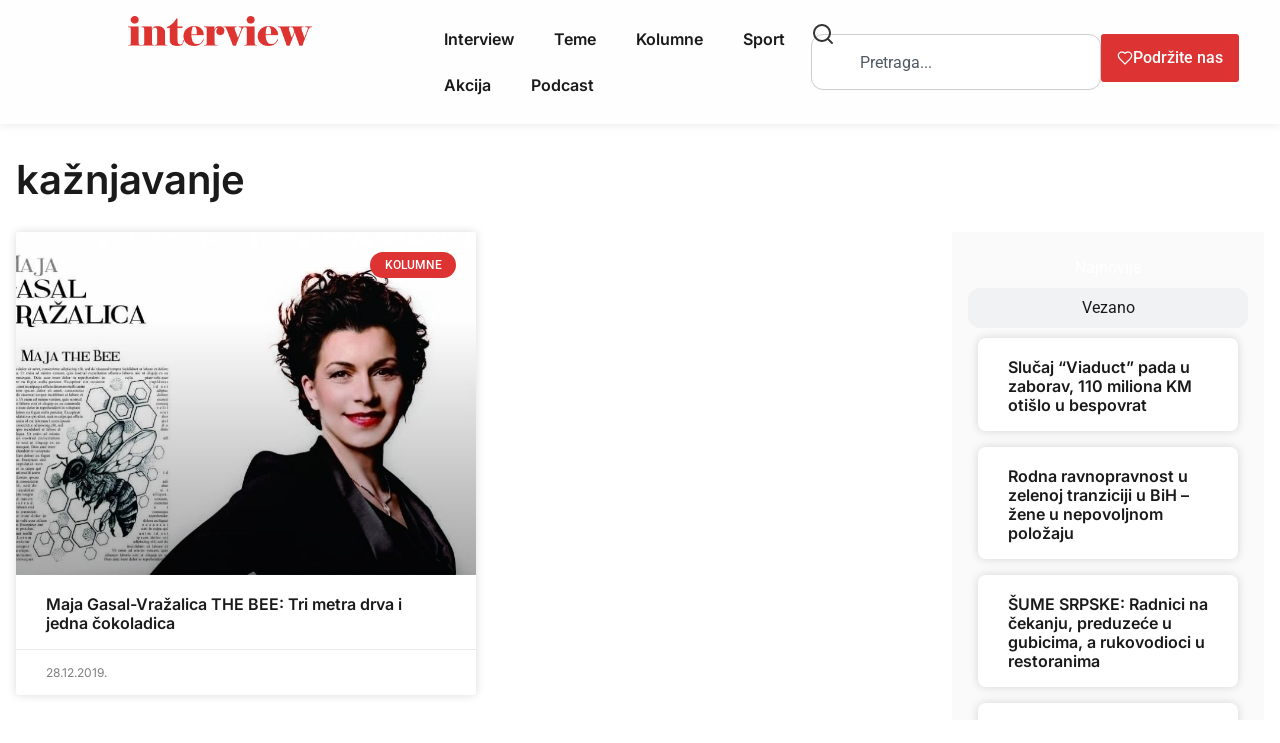

--- FILE ---
content_type: text/html; charset=UTF-8
request_url: https://interview.ba/tag/kaznjavanje/
body_size: 21913
content:
<!doctype html>
<html lang="en-US">
<head><style>img.lazy{min-height:1px}</style><link href="https://interview.ba/wp-content/plugins/w3-total-cache/pub/js/lazyload.min.js" as="script">
	<meta charset="UTF-8">
	<meta name="viewport" content="width=device-width, initial-scale=1">
	<link rel="profile" href="https://gmpg.org/xfn/11">
	<meta name='robots' content='index, follow, max-image-preview:large, max-snippet:-1, max-video-preview:-1' />

	<!-- This site is optimized with the Yoast SEO plugin v26.8 - https://yoast.com/product/yoast-seo-wordpress/ -->
	<title>kažnjavanje Archives - Interview.ba</title>
	<link rel="canonical" href="https://interview.ba/tag/kaznjavanje/" />
	<meta property="og:locale" content="en_US" />
	<meta property="og:type" content="article" />
	<meta property="og:title" content="kažnjavanje Archives - Interview.ba" />
	<meta property="og:url" content="https://interview.ba/tag/kaznjavanje/" />
	<meta property="og:site_name" content="Interview.ba" />
	<meta name="twitter:card" content="summary_large_image" />
	<meta name="twitter:site" content="@InterviewBiH" />
	<script type="application/ld+json" class="yoast-schema-graph">{"@context":"https://schema.org","@graph":[{"@type":"CollectionPage","@id":"https://interview.ba/tag/kaznjavanje/","url":"https://interview.ba/tag/kaznjavanje/","name":"kažnjavanje Archives - Interview.ba","isPartOf":{"@id":"https://interview.ba/#website"},"primaryImageOfPage":{"@id":"https://interview.ba/tag/kaznjavanje/#primaryimage"},"image":{"@id":"https://interview.ba/tag/kaznjavanje/#primaryimage"},"thumbnailUrl":"https://interview.ba/wp-content/uploads/2020/10/ce7999403cfefac1905f69300841f3c9.jpg","inLanguage":"en-US"},{"@type":"ImageObject","inLanguage":"en-US","@id":"https://interview.ba/tag/kaznjavanje/#primaryimage","url":"https://interview.ba/wp-content/uploads/2020/10/ce7999403cfefac1905f69300841f3c9.jpg","contentUrl":"https://interview.ba/wp-content/uploads/2020/10/ce7999403cfefac1905f69300841f3c9.jpg","width":900,"height":585,"caption":"ce7999403cfefac1905f69300841f3c9"},{"@type":"WebSite","@id":"https://interview.ba/#website","url":"https://interview.ba/","name":"Interview.ba","description":"Čitaj više!","publisher":{"@id":"https://interview.ba/#organization"},"potentialAction":[{"@type":"SearchAction","target":{"@type":"EntryPoint","urlTemplate":"https://interview.ba/?s={search_term_string}"},"query-input":{"@type":"PropertyValueSpecification","valueRequired":true,"valueName":"search_term_string"}}],"inLanguage":"en-US"},{"@type":"Organization","@id":"https://interview.ba/#organization","name":"Interview.ba","url":"https://interview.ba/","logo":{"@type":"ImageObject","inLanguage":"en-US","@id":"https://interview.ba/#/schema/logo/image/","url":"https://interview.ba/wp-content/uploads/2020/10/logo-2019.png","contentUrl":"https://interview.ba/wp-content/uploads/2020/10/logo-2019.png","width":600,"height":98,"caption":"Interview.ba"},"image":{"@id":"https://interview.ba/#/schema/logo/image/"},"sameAs":["https://www.facebook.com/interview.ba","https://x.com/InterviewBiH","https://www.instagram.com/interviewbih/"]}]}</script>
	<!-- / Yoast SEO plugin. -->


<link rel='dns-prefetch' href='//www.googletagmanager.com' />
<link rel="alternate" type="application/rss+xml" title="Interview.ba &raquo; Feed" href="https://interview.ba/feed/" />
<link rel="alternate" type="application/rss+xml" title="Interview.ba &raquo; kažnjavanje Tag Feed" href="https://interview.ba/tag/kaznjavanje/feed/" />
<style id='wp-img-auto-sizes-contain-inline-css'>
img:is([sizes=auto i],[sizes^="auto," i]){contain-intrinsic-size:3000px 1500px}
/*# sourceURL=wp-img-auto-sizes-contain-inline-css */
</style>
<style id='wp-emoji-styles-inline-css'>

	img.wp-smiley, img.emoji {
		display: inline !important;
		border: none !important;
		box-shadow: none !important;
		height: 1em !important;
		width: 1em !important;
		margin: 0 0.07em !important;
		vertical-align: -0.1em !important;
		background: none !important;
		padding: 0 !important;
	}
/*# sourceURL=wp-emoji-styles-inline-css */
</style>
<link rel='stylesheet' id='wp-block-library-css' href='https://interview.ba/wp-includes/css/dist/block-library/style.min.css?ver=6.9' media='all' />
<style id='advanced-posts-listing-advanced-posts-listing-block-style-inline-css'>
/*!*************************************************************************************************************************************************************************************************************************!*\
  !*** css ./node_modules/@wordpress/scripts/node_modules/css-loader/dist/cjs.js??ruleSet[1].rules[2].use[1]!./node_modules/postcss-loader/dist/cjs.js??ruleSet[1].rules[2].use[2]!./src/layouts/Slider/Slidermodule.css ***!
  \*************************************************************************************************************************************************************************************************************************/
/* Keyframe
===========================================================================*/

@keyframes fade-in {
  from {
    opacity: 0;
  }
  to {
    opacity: 1;
  }
}

.slider-container {
  position: relative;
  padding-inline: 30px;
}

.slider .slide {
  animation: fade-in 1s cubic-bezier(0.4, 0, 0.2, 1) 1;
}

.slider-container .slider-button {
  position: absolute;
  top: 50%;
  transform: translateY(-50%);
  background-color: rgba(100, 100, 100, 0.6);
  border: 0 none !important;
  border-radius: 50%;
  color: #ffffff;
  font-size: 1.5rem;
  cursor: pointer;
  z-index: 2;
  padding: 5px;
  display: flex;
  align-items: center;
  justify-content: center;
  height: 55px;
  width: 55px;
  transition: background-color 0.2s ease-in-out;
}

.slider-container .slider-button:hover {
  background-color: rgba(100, 100, 100, 0.9);
}

.slider-container .prev {
  left: 0;
}

.slider-container .next {
  right: 0;
}

/*!*********************************************************************************************************************************************************************************************************************!*\
  !*** css ./node_modules/@wordpress/scripts/node_modules/css-loader/dist/cjs.js??ruleSet[1].rules[2].use[1]!./node_modules/postcss-loader/dist/cjs.js??ruleSet[1].rules[2].use[2]!./src/layouts/grid/Gridmodule.css ***!
  \*********************************************************************************************************************************************************************************************************************/
/* -----------------------------------------------------------------------------
// This file contains styles that are specific to the Grid Module layout.
------------------------------------------------------------------------------*/
.grid-layout {
  display: grid;
  grid-template-columns: 1fr; /* Default for mobile-first approach */
  gap: 30px;
}

/* For tablets and larger screens */
@media screen and (min-width: 600px) {
  .grid-layout {
    grid-template-columns: repeat(2, 1fr);
  }
}

/* For larger desktops and high resolution screens */
@media screen and (min-width: 992px) {
  .grid-layout {
    grid-template-columns: repeat(3, 1fr);
  }
}

/*!***********************************************************************************************************************************************************************************************************************************!*\
  !*** css ./node_modules/@wordpress/scripts/node_modules/css-loader/dist/cjs.js??ruleSet[1].rules[2].use[1]!./node_modules/postcss-loader/dist/cjs.js??ruleSet[1].rules[2].use[2]!./src/layouts/Masanory/MasanoryLayoutmodule.css ***!
  \***********************************************************************************************************************************************************************************************************************************/
.masonry-layout {
    -moz-column-count: 1;
         column-count: 1; /* Default for mobile-first approach */
    -moz-column-gap: 30px;
         column-gap: 30px;
}

.masonry-layout .wep-card {
    -moz-column-break-inside: avoid;
         break-inside: avoid; /* Prevent columns from breaking inside elements */
}

/* Media Queries for responsiveness */

/* Small screens (landscape phones, 576px and up) */
@media (min-width: 576px) {
    .masonry-layout {
        -moz-column-count: 2;
             column-count: 2;
    }
}

/* Medium screens (tablets, 768px and up) */
@media (min-width: 768px) {
    .masonry-layout {
        -moz-column-count: 3;
             column-count: 3;
    }
}

/* Large screens (desktops, 992px and up) */
@media (min-width: 992px) {
    .masonry-layout {
        -moz-column-count: 4;
             column-count: 4;
    }
}
/*!***************************************************************************************************************************************************************************************************************************!*\
  !*** css ./node_modules/@wordpress/scripts/node_modules/css-loader/dist/cjs.js??ruleSet[1].rules[2].use[1]!./node_modules/postcss-loader/dist/cjs.js??ruleSet[1].rules[2].use[2]!./src/layouts/Overlay/OverlayLayout.css ***!
  \***************************************************************************************************************************************************************************************************************************/
.overlay-layout {
  display: grid;
  grid-template-columns: 1fr;
  gap: 30px;
}
/*!*********************************************************************************************************************************************************************************************************************************!*\
  !*** css ./node_modules/@wordpress/scripts/node_modules/css-loader/dist/cjs.js??ruleSet[1].rules[2].use[1]!./node_modules/postcss-loader/dist/cjs.js??ruleSet[1].rules[2].use[2]!./src/layouts/listingTwo/ListingLayoutTwo.css ***!
  \*********************************************************************************************************************************************************************************************************************************/
/* -----------------------------------------------------------------------------
// This file contains styles that are specific to the Grid Module layout.
------------------------------------------------------------------------------*/
.listing-layout {
  display: grid;
  grid-template-columns: 1fr; /* Default for mobile-first approach */
  gap: 30px;
}

.listing-layout .image-container:not(:last-child) {
  margin-bottom: 30px;
}

.listing-layout .image-container > img {
  display: block;
  max-width: 100%;
}

.listing-layout .meta-data {
  font-size: 0.75em;
  color: rgba(0, 0, 0, 0.6);
}

/*!***************************************************************************************************************************************************************************************************************************!*\
  !*** css ./node_modules/@wordpress/scripts/node_modules/css-loader/dist/cjs.js??ruleSet[1].rules[2].use[1]!./node_modules/postcss-loader/dist/cjs.js??ruleSet[1].rules[2].use[2]!./src/layouts/listing/ListingLayout.css ***!
  \***************************************************************************************************************************************************************************************************************************/

.listing-layout .post-container {
    display: flex;
    flex-direction: column;
    margin-bottom: 16px;
}

.listing-layout .post-container .image-container {
    
    width: 100%;
    text-align: left;
    margin-bottom: 20px;
}

.listing-layout .post-container .image-container .block-image {
    max-width: 100%;
    height: auto;
}

.listing-layout .post-container .post-title {
    font-size: 1.5rem;
    font-weight: bold;
    margin-bottom: 15px;
    line-height: 2rem;
}

.listing-layout .post-container .post-title .title {
    text-decoration: none !important;
    color: #333;
}

.listing-layout .post-container .meta-data {
    font-size: 0.875rem;
    color: #777;
    margin-bottom: 16px;
}
.listing-layout .post-container .meta-data p{
    margin-top: 0px;
    margin-bottom: 0px;
}
.listing-layout .post-container .post-content {
    /* font-size: 1rem; */
    color: #555;
    margin-bottom: 16px;
}

.listing-layout .post-container .read-more-btn {
    text-align: left;
    /* margin-top: 1rem; */
    margin-bottom: 1rem;
}

.listing-layout .post-container .read-more-btn .read-more-button {
    text-decoration: none !important; 
    color: #fff;
    padding: 10px 20px;
    font-size: 1rem;
    border-radius: 4px;
    background-color: #3896fb;
}


/*!**********************************************************************************************************************************************************************************************************!*\
  !*** css ./node_modules/@wordpress/scripts/node_modules/css-loader/dist/cjs.js??ruleSet[1].rules[2].use[1]!./node_modules/postcss-loader/dist/cjs.js??ruleSet[1].rules[2].use[2]!./src/styles/index.css ***!
  \**********************************************************************************************************************************************************************************************************/
/*=========================================================================
# Project Overview
===========================================================================
Project Name    : Advanced posts listing 
Author          : Weplugins
Version         : 1.0.7
Created On      : 15 Fab 2025
Last Updated    : 15 Fab 2025
Description     : This stylesheet is designed for an weplugins. 
                  Includes responsive design principles and accessibility.
===========================================================================*/

/* Embed font family
===========================================================================*/
@charset "UTF-8";

/* Variables
===========================================================================*/
:root {
  --wep-black: #000000;
  --wep-white: #ffffff;
  --wep-primary: #4390ff;
  --wep-primary-hover: #1572f5;
  --wep-secondary: #fafafa;
  --wep-dark: #23272f;

  /* Link */
  --wep-link-color: inherit;
  --wep-link-hover-color: inherit;
  --wep-link-text-decoration: none;

  /* Default Props */
  --wep-body-color: #484848;
  --wep-body-bg: var(--wep-white);
  --wep-body-font-family: inherit;
  --wep-body-font-size: 16px;
  --wep-body-font-weight: 400;
  --wep-body-line-height: 1.3;

  /* Border */
  --wep-border-width: 1px;
  --wep-border-style: solid;
  --wep-border-color: #dedede;

  /* Heading */
  --wep-heading-color: inherit;
  --wep-heading-font-weight: inherit;
  --wep-heading-line-height: inherit;

  /* Other Variables */
  --wep-spacer: 1rem;
  --wep-border-radius: 0.8rem;
  --wep-border-radius-sm: 0.6rem;
  --wep-border-radius-lg: 1rem;
  --wep-border-radius-circle: 50%;
  --wep-box-shadow: 0 2px 6px rgba(0, 0, 0, 0.1);
  --wep-box-shadow-lg: 0 2px 6px rgba(0, 0, 0, 0.1);
}

*,
*::before,
*::after {
  box-sizing: border-box;
}

@media (prefers-reduced-motion: no-preference) {
  :root {
    scroll-behavior: smooth;
  }
}

/* Browser native scrollbar
===========================================================================*/
* {
  scrollbar-width: thin !important;
  scrollbar-color: rgba(0, 0, 0, 0.25) transparent;
}

::-webkit-scrollbar {
  width: 4px;
}

::-webkit-scrollbar:horizontal {
  height: 4px;
}

::-webkit-scrollbar-track {
  border-radius: 4px;
  background: transparent;
}

::-webkit-scrollbar-thumb {
  border-radius: 4px;
  background: rgba(0, 0, 0, 0.2);
}

::-webkit-scrollbar-thumb:hover {
  background: rgba(0, 0, 0, 0.4);
}

::-webkit-scrollbar-thumb:window-inactive {
  background: rgba(0, 0, 0, 0.2);
}

/* Defaulting
===========================================================================*/
ol,
ul,
dl {
  margin-top: 0;
  margin-bottom: 0;
}

ol ol,
ul ul,
ol ul,
ul ol {
  margin-bottom: 0;
}

.wep-root :is(h6, h5, h4, h3, h2, h1) {
  margin-top: 0;
  margin-bottom: 0;
}

.wep-root a {
  -webkit-text-decoration: var(--wep-link-text-decoration) !important;
          text-decoration: var(--wep-link-text-decoration) !important;
}

.wep-root a:hover,
.wep-root a:focus {
  outline: 0 none;
}

.wep-root a > code {
  color: inherit;
}

.wep-root a:not([href]):not([class]),
.wep-root a:not([href]):not([class]):hover {
  color: inherit;
  -webkit-text-decoration: var(--wep-link-text-decoration);
          text-decoration: var(--wep-link-text-decoration);
}

.wep-root p {
  margin-top: 0;
  margin-bottom: 0;
}

.wep-root img {
  max-width: 100%;
}

/* Button
===========================================================================*/
.wep-btn {
  --wep-btn-padding-x: 20px;
  --wep-btn-padding-y: 12px;
  --wep-btn-font-family: inherit;
  --wep-btn-font-size: 16px;
  --wep-btn-font-weight: 500;
  --wep-btn-line-height: 18px;
  --wep-btn-color: #23272f;
  --wep-btn-bg: transparent;
  --wep-btn-border-width: var(--wep-border-width);
  --wep-btn-border-color: transparent;
  --wep-btn-border-radius: 8px;
  --wep-btn-hover-border-color: transparent;
  display: inline-flex;
  padding: var(--wep-btn-padding-y) var(--wep-btn-padding-x);
  font-family: var(--wep-btn-font-family);
  font-size: var(--wep-btn-font-size);
  font-weight: var(--wep-btn-font-weight);
  line-height: var(--wep-btn-line-height);
  color: var(--wep-btn-color) !important;
  text-align: center;
  text-decoration: none !important;
  vertical-align: middle;
  cursor: pointer;
  -webkit-user-select: none;
     -moz-user-select: none;
          user-select: none;
  border: var(--wep-btn-border-width) solid var(--wep-btn-border-color);
  border-radius: var(--wep-btn-border-radius);
  background-color: var(--wep-btn-bg);
  transition:
    color 0.15s ease-in-out,
    background-color 0.15s ease-in-out,
    border-color 0.15s ease-in-out,
    box-shadow 0.15s ease-in-out;
}

@media (prefers-reduced-motion: reduce) {
  .wep-btn {
    transition: none;
  }
}

.wep-btn:hover,
.wep-btn:focus {
  color: var(--wep-btn-hover-color) !important;
  background-color: var(--wep-btn-hover-bg);
  border-color: var(--wep-btn-hover-border-color);
}

.wep-btn:focus-visible {
  color: var(--wep-btn-hover-color);
  background-color: var(--wep-btn-hover-bg);
  border-color: var(--wep-btn-hover-border-color);
  outline: 0;
}

.wep-btn-primary {
  --wep-btn-color: #fff;
  --wep-btn-bg: var(--wep-primary);
  --wep-btn-hover-color: #fff;
  --wep-btn-hover-bg: var(--wep-primary-hover);
}

.wep-btn-outline-primary {
  --wep-btn-color: var(--wep-primary);
  --wep-btn-border-color: var(--wep-primary);
  --wep-btn-hover-color: #fff;
  --wep-btn-hover-bg: var(--wep-primary);
  --wep-btn-hover-border-color: var(--wep-primary);
}

/* Card
===========================================================================*/
.wep-card {
  --wep-card-spacer-y: 30px;
  --wep-card-spacer-x: 30px;
  --wep-card-title-spacer-y: 5px;
  --wep-card-title-color: #202124;
  --wep-card-border-width: var(--wep-border-width);
  --wep-card-border-color: #ebf1fa;
  --wep-card-border-radius: 20px;
  --wep-card-inner-border-radius: var(--wep-card-border-radius);
  --wep-card-cap-padding-y: 30px;
  --wep-card-cap-padding-x: 30px;
  --wep-card-cap-bg: transparent;
  --wep-card-cap-color: #202124;
  --wep-card-bg: var(--wep-secondary);
  position: relative;
  display: flex;
  flex-direction: column;
  min-width: 0;
  color: var(--wep-body-color);
  word-wrap: break-word;
  background-color: var(--wep-card-bg);
  background-clip: border-box;
  border-radius: var(--wep-card-border-radius);
}

.wep-card-full-height {
  height: calc(100% - var(--wep-card-spacer-y));
}

.wep-card .meta-data {
  font-size: 0.875em;
  color: rgba(0, 0, 0, 0.4);
}

.wep-card-body .wep-card-heading:not(:last-child) {
  margin-bottom: 20px;
}

.wep-card-body {
  flex: 1 1 auto;
  padding: var(--wep-card-spacer-y) var(--wep-card-spacer-x);
}

.wep-card-title {
  margin-bottom: var(--wep-card-title-spacer-y) !important;
  color: var(--wep-card-title-color);
}

.wep-card-title a {
  color: inherit !important;
  text-decoration: none !important;
}

.wep-card-title a:hover,
.wep-card-title a:focus {
  color: var(--wep-link-hover-color);
}

.wep-card-text p {
  margin-bottom: 2rem;
}

.wep-card-title:last-child,
.wep-card-text p:last-child {
  margin-bottom: 0 !important;
}

.wep-card-header {
  position: relative;
  padding: var(--wep-card-cap-padding-y) var(--wep-card-cap-padding-x);
  margin-bottom: 0;
  color: var(--wep-card-cap-color);
  background-color: var(--wep-card-cap-bg);
  display: flex;
  align-items: center;
  flex-wrap: wrap;
}

.wep-card-body + .wep-card-footer,
.wep-card-header + .wep-card-body {
  padding-top: 0;
}

.wep-card-header:first-child {
  border-radius: var(--wep-card-inner-border-radius)
    var(--wep-card-inner-border-radius) 0 0;
}

.wep-card-footer {
  padding: var(--wep-card-cap-padding-y) var(--wep-card-cap-padding-x);
  color: var(--wep-card-cap-color);
  background-color: var(--wep-card-cap-bg);
}

.wep-card-footer:last-child {
  border-radius: 0 0 var(--wep-card-inner-border-radius)
    var(--wep-card-inner-border-radius);
}

.wep-card-img {
  position: relative;
  flex-shrink: 0;
  width: 100%;
  height: 200px;
  overflow: hidden;
  border-top-left-radius: var(--wep-card-inner-border-radius);
  border-top-right-radius: var(--wep-card-inner-border-radius);
}

.wep-card-img .wep-chip {
  position: absolute;
  bottom: 10px;
  left: 10px;
  z-index: 2;
}

.wep-card-img .wep-chip.right {
  left: auto;
  right: 10px;
}

.wep-card-img > img {
  width: 100%;
  height: 100%;
  -o-object-fit: cover;
     object-fit: cover;
}

/* Card Image Overlay */
.wep-card-img-overlay {
  flex: 1 1 auto;
  background-color: rgba(0, 0, 0, 0.6);
  color: var(--wep-white);
  border-radius: var(--wep-card-inner-border-radius);
}

.wep-card-img-overlay :is(.wep-card-title, .meta-data) {
  color: var(--wep-white);
}

/* Card Horizontal */
@media screen and (min-width: 576px) {
  .wep-card.wep-card-horizontal {
    flex-direction: row;
  }

  .wep-card-horizontal .wep-card-img {
    position: relative;
    height: auto;
    width: 220px;
    overflow: hidden;
    border-radius: var(--wep-card-inner-border-radius);
  }

  .wep-card-horizontal .wep-card-heading:not(:last-child) {
    margin-bottom: 10px;
  }

  .wep-card-horizontal .wep-card-footer {
    flex-shrink: 0;
    padding-left: 0;
    padding-top: var(--wep-card-spacer-y);
  }
}

/* Chip
===========================================================================*/
.wep-chip {
  --wep-chip-padding-y: 4px;
  --wep-chip-padding-x: 12px;
  --wep-chip-color: #fff;
  --wep-chip-bg: rgba(0, 0, 0, 0.6);
  --wep-chip-font-size: 12px;
  --wep-chip-border-radius: 20px;
  display: inline-flex;
  align-items: center;
  color: var(--wep-chip-color);
  background: var(--wep-chip-bg);
  border-radius: var(--wep-chip-border-radius);
  font-size: var(--wep-chip-font-size);
  padding: var(--wep-chip-padding-y) var(--wep-chip-padding-x);
  text-transform: capitalize;
  white-space: nowrap;
}

.wep-chip-wrapper {
  display: flex;
  align-items: center;
  flex-wrap: wrap;
  gap: 5px;
}

/* Pagination
===========================================================================*/
.wep-pagination {
  --wep-pagination-bg: var(--wep-primary);
  --wep-pagination-color: var(--wep-white);
  --wep-pagination-border-color: var(--wep-border-color);
  display: flex;
  align-items: center;
  justify-content: center;
  color: var(--wep-black);
  font-size: 14px;
  margin-bottom: 30px;
}

.wep-pagination:not(:first-child) {
  margin-top: 30px;
}

.wep-pagination:not(.center).left {
  justify-content: flex-start;
}

.wep-pagination:not(.center).right {
  justify-content: flex-end;
}

.wep-pagination > .page-numbers,
.wep-pagination > button {
  background: transparent;
  border: 1px solid var(--wep-pagination-border-color);
  padding: 12px 20px;
  cursor: pointer;
  transition:
    color 0.15s ease-in-out,
    background-color 0.15s ease-in-out;
    text-decoration: none !important;
}

.wep-pagination > button[disabled],
.wep-pagination > button:disabled {
  pointer-events: none;
}

.wep-pagination > .page-numbers,
.wep-pagination > button:not(:first-child) {
  margin-left: -1px;
}

.wep-pagination .page-numbers:first-child,
.wep-pagination .wep-prev {
  border-top-left-radius: 6px;
  border-bottom-left-radius: 6px;
}
.wep-pagination .page-numbers:last-child,
.wep-pagination .wep-next {
  border-top-right-radius: 6px;
  border-bottom-right-radius: 6px;
}

.wep-pagination > .page-numbers.current,
.wep-pagination > .page-numbers:hover,
.wep-pagination > .page-numbers:focus,
.wep-pagination > button.active,
.wep-pagination > button:hover,
.wep-pagination > button:focus {
  background-color: var(--wep-pagination-bg);
  color: var(--wep-pagination-color);
}


/*# sourceMappingURL=index.css.map*/
/*# sourceURL=https://interview.ba/wp-content/plugins/advanced-posts-listing/build/index.css */
</style>
<link rel='stylesheet' id='simple-blog-card-css' href='https://interview.ba/wp-content/plugins/simple-blog-card/template/simpleblogcard.css?ver=1.00' media='all' />
<style id='global-styles-inline-css'>
:root{--wp--preset--aspect-ratio--square: 1;--wp--preset--aspect-ratio--4-3: 4/3;--wp--preset--aspect-ratio--3-4: 3/4;--wp--preset--aspect-ratio--3-2: 3/2;--wp--preset--aspect-ratio--2-3: 2/3;--wp--preset--aspect-ratio--16-9: 16/9;--wp--preset--aspect-ratio--9-16: 9/16;--wp--preset--color--black: #000000;--wp--preset--color--cyan-bluish-gray: #abb8c3;--wp--preset--color--white: #ffffff;--wp--preset--color--pale-pink: #f78da7;--wp--preset--color--vivid-red: #cf2e2e;--wp--preset--color--luminous-vivid-orange: #ff6900;--wp--preset--color--luminous-vivid-amber: #fcb900;--wp--preset--color--light-green-cyan: #7bdcb5;--wp--preset--color--vivid-green-cyan: #00d084;--wp--preset--color--pale-cyan-blue: #8ed1fc;--wp--preset--color--vivid-cyan-blue: #0693e3;--wp--preset--color--vivid-purple: #9b51e0;--wp--preset--gradient--vivid-cyan-blue-to-vivid-purple: linear-gradient(135deg,rgb(6,147,227) 0%,rgb(155,81,224) 100%);--wp--preset--gradient--light-green-cyan-to-vivid-green-cyan: linear-gradient(135deg,rgb(122,220,180) 0%,rgb(0,208,130) 100%);--wp--preset--gradient--luminous-vivid-amber-to-luminous-vivid-orange: linear-gradient(135deg,rgb(252,185,0) 0%,rgb(255,105,0) 100%);--wp--preset--gradient--luminous-vivid-orange-to-vivid-red: linear-gradient(135deg,rgb(255,105,0) 0%,rgb(207,46,46) 100%);--wp--preset--gradient--very-light-gray-to-cyan-bluish-gray: linear-gradient(135deg,rgb(238,238,238) 0%,rgb(169,184,195) 100%);--wp--preset--gradient--cool-to-warm-spectrum: linear-gradient(135deg,rgb(74,234,220) 0%,rgb(151,120,209) 20%,rgb(207,42,186) 40%,rgb(238,44,130) 60%,rgb(251,105,98) 80%,rgb(254,248,76) 100%);--wp--preset--gradient--blush-light-purple: linear-gradient(135deg,rgb(255,206,236) 0%,rgb(152,150,240) 100%);--wp--preset--gradient--blush-bordeaux: linear-gradient(135deg,rgb(254,205,165) 0%,rgb(254,45,45) 50%,rgb(107,0,62) 100%);--wp--preset--gradient--luminous-dusk: linear-gradient(135deg,rgb(255,203,112) 0%,rgb(199,81,192) 50%,rgb(65,88,208) 100%);--wp--preset--gradient--pale-ocean: linear-gradient(135deg,rgb(255,245,203) 0%,rgb(182,227,212) 50%,rgb(51,167,181) 100%);--wp--preset--gradient--electric-grass: linear-gradient(135deg,rgb(202,248,128) 0%,rgb(113,206,126) 100%);--wp--preset--gradient--midnight: linear-gradient(135deg,rgb(2,3,129) 0%,rgb(40,116,252) 100%);--wp--preset--font-size--small: 13px;--wp--preset--font-size--medium: 20px;--wp--preset--font-size--large: 36px;--wp--preset--font-size--x-large: 42px;--wp--preset--spacing--20: 0.44rem;--wp--preset--spacing--30: 0.67rem;--wp--preset--spacing--40: 1rem;--wp--preset--spacing--50: 1.5rem;--wp--preset--spacing--60: 2.25rem;--wp--preset--spacing--70: 3.38rem;--wp--preset--spacing--80: 5.06rem;--wp--preset--shadow--natural: 6px 6px 9px rgba(0, 0, 0, 0.2);--wp--preset--shadow--deep: 12px 12px 50px rgba(0, 0, 0, 0.4);--wp--preset--shadow--sharp: 6px 6px 0px rgba(0, 0, 0, 0.2);--wp--preset--shadow--outlined: 6px 6px 0px -3px rgb(255, 255, 255), 6px 6px rgb(0, 0, 0);--wp--preset--shadow--crisp: 6px 6px 0px rgb(0, 0, 0);}:root { --wp--style--global--content-size: 800px;--wp--style--global--wide-size: 1200px; }:where(body) { margin: 0; }.wp-site-blocks > .alignleft { float: left; margin-right: 2em; }.wp-site-blocks > .alignright { float: right; margin-left: 2em; }.wp-site-blocks > .aligncenter { justify-content: center; margin-left: auto; margin-right: auto; }:where(.wp-site-blocks) > * { margin-block-start: 24px; margin-block-end: 0; }:where(.wp-site-blocks) > :first-child { margin-block-start: 0; }:where(.wp-site-blocks) > :last-child { margin-block-end: 0; }:root { --wp--style--block-gap: 24px; }:root :where(.is-layout-flow) > :first-child{margin-block-start: 0;}:root :where(.is-layout-flow) > :last-child{margin-block-end: 0;}:root :where(.is-layout-flow) > *{margin-block-start: 24px;margin-block-end: 0;}:root :where(.is-layout-constrained) > :first-child{margin-block-start: 0;}:root :where(.is-layout-constrained) > :last-child{margin-block-end: 0;}:root :where(.is-layout-constrained) > *{margin-block-start: 24px;margin-block-end: 0;}:root :where(.is-layout-flex){gap: 24px;}:root :where(.is-layout-grid){gap: 24px;}.is-layout-flow > .alignleft{float: left;margin-inline-start: 0;margin-inline-end: 2em;}.is-layout-flow > .alignright{float: right;margin-inline-start: 2em;margin-inline-end: 0;}.is-layout-flow > .aligncenter{margin-left: auto !important;margin-right: auto !important;}.is-layout-constrained > .alignleft{float: left;margin-inline-start: 0;margin-inline-end: 2em;}.is-layout-constrained > .alignright{float: right;margin-inline-start: 2em;margin-inline-end: 0;}.is-layout-constrained > .aligncenter{margin-left: auto !important;margin-right: auto !important;}.is-layout-constrained > :where(:not(.alignleft):not(.alignright):not(.alignfull)){max-width: var(--wp--style--global--content-size);margin-left: auto !important;margin-right: auto !important;}.is-layout-constrained > .alignwide{max-width: var(--wp--style--global--wide-size);}body .is-layout-flex{display: flex;}.is-layout-flex{flex-wrap: wrap;align-items: center;}.is-layout-flex > :is(*, div){margin: 0;}body .is-layout-grid{display: grid;}.is-layout-grid > :is(*, div){margin: 0;}body{padding-top: 0px;padding-right: 0px;padding-bottom: 0px;padding-left: 0px;}a:where(:not(.wp-element-button)){text-decoration: underline;}:root :where(.wp-element-button, .wp-block-button__link){background-color: #32373c;border-width: 0;color: #fff;font-family: inherit;font-size: inherit;font-style: inherit;font-weight: inherit;letter-spacing: inherit;line-height: inherit;padding-top: calc(0.667em + 2px);padding-right: calc(1.333em + 2px);padding-bottom: calc(0.667em + 2px);padding-left: calc(1.333em + 2px);text-decoration: none;text-transform: inherit;}.has-black-color{color: var(--wp--preset--color--black) !important;}.has-cyan-bluish-gray-color{color: var(--wp--preset--color--cyan-bluish-gray) !important;}.has-white-color{color: var(--wp--preset--color--white) !important;}.has-pale-pink-color{color: var(--wp--preset--color--pale-pink) !important;}.has-vivid-red-color{color: var(--wp--preset--color--vivid-red) !important;}.has-luminous-vivid-orange-color{color: var(--wp--preset--color--luminous-vivid-orange) !important;}.has-luminous-vivid-amber-color{color: var(--wp--preset--color--luminous-vivid-amber) !important;}.has-light-green-cyan-color{color: var(--wp--preset--color--light-green-cyan) !important;}.has-vivid-green-cyan-color{color: var(--wp--preset--color--vivid-green-cyan) !important;}.has-pale-cyan-blue-color{color: var(--wp--preset--color--pale-cyan-blue) !important;}.has-vivid-cyan-blue-color{color: var(--wp--preset--color--vivid-cyan-blue) !important;}.has-vivid-purple-color{color: var(--wp--preset--color--vivid-purple) !important;}.has-black-background-color{background-color: var(--wp--preset--color--black) !important;}.has-cyan-bluish-gray-background-color{background-color: var(--wp--preset--color--cyan-bluish-gray) !important;}.has-white-background-color{background-color: var(--wp--preset--color--white) !important;}.has-pale-pink-background-color{background-color: var(--wp--preset--color--pale-pink) !important;}.has-vivid-red-background-color{background-color: var(--wp--preset--color--vivid-red) !important;}.has-luminous-vivid-orange-background-color{background-color: var(--wp--preset--color--luminous-vivid-orange) !important;}.has-luminous-vivid-amber-background-color{background-color: var(--wp--preset--color--luminous-vivid-amber) !important;}.has-light-green-cyan-background-color{background-color: var(--wp--preset--color--light-green-cyan) !important;}.has-vivid-green-cyan-background-color{background-color: var(--wp--preset--color--vivid-green-cyan) !important;}.has-pale-cyan-blue-background-color{background-color: var(--wp--preset--color--pale-cyan-blue) !important;}.has-vivid-cyan-blue-background-color{background-color: var(--wp--preset--color--vivid-cyan-blue) !important;}.has-vivid-purple-background-color{background-color: var(--wp--preset--color--vivid-purple) !important;}.has-black-border-color{border-color: var(--wp--preset--color--black) !important;}.has-cyan-bluish-gray-border-color{border-color: var(--wp--preset--color--cyan-bluish-gray) !important;}.has-white-border-color{border-color: var(--wp--preset--color--white) !important;}.has-pale-pink-border-color{border-color: var(--wp--preset--color--pale-pink) !important;}.has-vivid-red-border-color{border-color: var(--wp--preset--color--vivid-red) !important;}.has-luminous-vivid-orange-border-color{border-color: var(--wp--preset--color--luminous-vivid-orange) !important;}.has-luminous-vivid-amber-border-color{border-color: var(--wp--preset--color--luminous-vivid-amber) !important;}.has-light-green-cyan-border-color{border-color: var(--wp--preset--color--light-green-cyan) !important;}.has-vivid-green-cyan-border-color{border-color: var(--wp--preset--color--vivid-green-cyan) !important;}.has-pale-cyan-blue-border-color{border-color: var(--wp--preset--color--pale-cyan-blue) !important;}.has-vivid-cyan-blue-border-color{border-color: var(--wp--preset--color--vivid-cyan-blue) !important;}.has-vivid-purple-border-color{border-color: var(--wp--preset--color--vivid-purple) !important;}.has-vivid-cyan-blue-to-vivid-purple-gradient-background{background: var(--wp--preset--gradient--vivid-cyan-blue-to-vivid-purple) !important;}.has-light-green-cyan-to-vivid-green-cyan-gradient-background{background: var(--wp--preset--gradient--light-green-cyan-to-vivid-green-cyan) !important;}.has-luminous-vivid-amber-to-luminous-vivid-orange-gradient-background{background: var(--wp--preset--gradient--luminous-vivid-amber-to-luminous-vivid-orange) !important;}.has-luminous-vivid-orange-to-vivid-red-gradient-background{background: var(--wp--preset--gradient--luminous-vivid-orange-to-vivid-red) !important;}.has-very-light-gray-to-cyan-bluish-gray-gradient-background{background: var(--wp--preset--gradient--very-light-gray-to-cyan-bluish-gray) !important;}.has-cool-to-warm-spectrum-gradient-background{background: var(--wp--preset--gradient--cool-to-warm-spectrum) !important;}.has-blush-light-purple-gradient-background{background: var(--wp--preset--gradient--blush-light-purple) !important;}.has-blush-bordeaux-gradient-background{background: var(--wp--preset--gradient--blush-bordeaux) !important;}.has-luminous-dusk-gradient-background{background: var(--wp--preset--gradient--luminous-dusk) !important;}.has-pale-ocean-gradient-background{background: var(--wp--preset--gradient--pale-ocean) !important;}.has-electric-grass-gradient-background{background: var(--wp--preset--gradient--electric-grass) !important;}.has-midnight-gradient-background{background: var(--wp--preset--gradient--midnight) !important;}.has-small-font-size{font-size: var(--wp--preset--font-size--small) !important;}.has-medium-font-size{font-size: var(--wp--preset--font-size--medium) !important;}.has-large-font-size{font-size: var(--wp--preset--font-size--large) !important;}.has-x-large-font-size{font-size: var(--wp--preset--font-size--x-large) !important;}
:root :where(.wp-block-pullquote){font-size: 1.5em;line-height: 1.6;}
/*# sourceURL=global-styles-inline-css */
</style>
<link rel='stylesheet' id='mailerlite_forms.css-css' href='https://interview.ba/wp-content/plugins/official-mailerlite-sign-up-forms/assets/css/mailerlite_forms.css?ver=1.7.18' media='all' />
<link rel='stylesheet' id='wp-menu-custom-fields-style-css' href='https://interview.ba/wp-content/plugins/wp-menu-custom-fields/assets/build/css/main.css?ver=1668590726' media='all' />
<link rel='stylesheet' id='hello-elementor-css' href='https://interview.ba/wp-content/themes/hello-elementor/assets/css/reset.css?ver=3.4.5' media='all' />
<link rel='stylesheet' id='hello-elementor-theme-style-css' href='https://interview.ba/wp-content/themes/hello-elementor/assets/css/theme.css?ver=3.4.5' media='all' />
<link rel='stylesheet' id='hello-elementor-header-footer-css' href='https://interview.ba/wp-content/themes/hello-elementor/assets/css/header-footer.css?ver=3.4.5' media='all' />
<link rel='stylesheet' id='elementor-frontend-css' href='https://interview.ba/wp-content/plugins/elementor/assets/css/frontend.min.css?ver=3.34.2' media='all' />
<link rel='stylesheet' id='widget-image-css' href='https://interview.ba/wp-content/plugins/elementor/assets/css/widget-image.min.css?ver=3.34.2' media='all' />
<link rel='stylesheet' id='widget-nav-menu-css' href='https://interview.ba/wp-content/plugins/elementor-pro/assets/css/widget-nav-menu.min.css?ver=3.34.1' media='all' />
<link rel='stylesheet' id='widget-search-css' href='https://interview.ba/wp-content/plugins/elementor-pro/assets/css/widget-search.min.css?ver=3.34.1' media='all' />
<link rel='stylesheet' id='e-sticky-css' href='https://interview.ba/wp-content/plugins/elementor-pro/assets/css/modules/sticky.min.css?ver=3.34.1' media='all' />
<link rel='stylesheet' id='widget-heading-css' href='https://interview.ba/wp-content/plugins/elementor/assets/css/widget-heading.min.css?ver=3.34.2' media='all' />
<link rel='stylesheet' id='e-animation-slideInRight-css' href='https://interview.ba/wp-content/plugins/elementor/assets/lib/animations/styles/slideInRight.min.css?ver=3.34.2' media='all' />
<link rel='stylesheet' id='widget-off-canvas-css' href='https://interview.ba/wp-content/plugins/elementor-pro/assets/css/widget-off-canvas.min.css?ver=3.34.1' media='all' />
<link rel='stylesheet' id='widget-form-css' href='https://interview.ba/wp-content/plugins/elementor-pro/assets/css/widget-form.min.css?ver=3.34.1' media='all' />
<link rel='stylesheet' id='widget-social-icons-css' href='https://interview.ba/wp-content/plugins/elementor/assets/css/widget-social-icons.min.css?ver=3.34.2' media='all' />
<link rel='stylesheet' id='e-apple-webkit-css' href='https://interview.ba/wp-content/plugins/elementor/assets/css/conditionals/apple-webkit.min.css?ver=3.34.2' media='all' />
<link rel='stylesheet' id='widget-posts-css' href='https://interview.ba/wp-content/plugins/elementor-pro/assets/css/widget-posts.min.css?ver=3.34.1' media='all' />
<link rel='stylesheet' id='widget-nested-tabs-css' href='https://interview.ba/wp-content/plugins/elementor/assets/css/widget-nested-tabs.min.css?ver=3.34.2' media='all' />
<link rel='stylesheet' id='elementor-post-13060-css' href='https://interview.ba/wp-content/uploads/elementor/css/post-13060.css?ver=1768943363' media='all' />
<link rel='stylesheet' id='font-awesome-5-all-css' href='https://interview.ba/wp-content/plugins/elementor/assets/lib/font-awesome/css/all.min.css?ver=3.34.2' media='all' />
<link rel='stylesheet' id='font-awesome-4-shim-css' href='https://interview.ba/wp-content/plugins/elementor/assets/lib/font-awesome/css/v4-shims.min.css?ver=3.34.2' media='all' />
<link rel='stylesheet' id='elementor-post-55162-css' href='https://interview.ba/wp-content/uploads/elementor/css/post-55162.css?ver=1768943364' media='all' />
<link rel='stylesheet' id='elementor-post-55195-css' href='https://interview.ba/wp-content/uploads/elementor/css/post-55195.css?ver=1768943364' media='all' />
<link rel='stylesheet' id='elementor-post-55184-css' href='https://interview.ba/wp-content/uploads/elementor/css/post-55184.css?ver=1768943408' media='all' />
<link rel='stylesheet' id='searchwp-forms-css' href='https://interview.ba/wp-content/plugins/searchwp-live-ajax-search/assets/styles/frontend/search-forms.min.css?ver=1.8.7' media='all' />
<link rel='stylesheet' id='searchwp-live-search-css' href='https://interview.ba/wp-content/plugins/searchwp-live-ajax-search/assets/styles/style.min.css?ver=1.8.7' media='all' />
<style id='searchwp-live-search-inline-css'>
.searchwp-live-search-result .searchwp-live-search-result--title a {
  color: #1a1a1a;
  font-size: 16px;
}
.searchwp-live-search-result .searchwp-live-search-result--price {
  font-size: 14px;
}
.searchwp-live-search-result .searchwp-live-search-result--add-to-cart .button {
  font-size: 14px;
}

/*# sourceURL=searchwp-live-search-inline-css */
</style>
<link rel='stylesheet' id='elementor-gf-local-inter-css' href='https://interview.ba/wp-content/uploads/elementor/google-fonts/css/inter.css?ver=1742245789' media='all' />
<link rel='stylesheet' id='elementor-gf-local-martel-css' href='https://interview.ba/wp-content/uploads/elementor/google-fonts/css/martel.css?ver=1742245794' media='all' />
<link rel='stylesheet' id='elementor-gf-local-roboto-css' href='https://interview.ba/wp-content/uploads/elementor/google-fonts/css/roboto.css?ver=1742245832' media='all' />
<script id="wpgmza_data-js-extra">
var wpgmza_google_api_status = {"message":"Enqueued","code":"ENQUEUED"};
//# sourceURL=wpgmza_data-js-extra
</script>
<script src="https://interview.ba/wp-content/plugins/wp-google-maps/wpgmza_data.js?ver=6.9" id="wpgmza_data-js"></script>
<script src="https://interview.ba/wp-includes/js/jquery/jquery.min.js?ver=3.7.1" id="jquery-core-js"></script>
<script src="https://interview.ba/wp-includes/js/jquery/jquery-migrate.min.js?ver=3.4.1" id="jquery-migrate-js"></script>
<script src="https://interview.ba/wp-content/plugins/elementor/assets/lib/font-awesome/js/v4-shims.min.js?ver=3.34.2" id="font-awesome-4-shim-js"></script>

<!-- Google tag (gtag.js) snippet added by Site Kit -->
<!-- Google Analytics snippet added by Site Kit -->
<script src="https://www.googletagmanager.com/gtag/js?id=GT-TXZPCJQ" id="google_gtagjs-js" async></script>
<script id="google_gtagjs-js-after">
window.dataLayer = window.dataLayer || [];function gtag(){dataLayer.push(arguments);}
gtag("set","linker",{"domains":["interview.ba"]});
gtag("js", new Date());
gtag("set", "developer_id.dZTNiMT", true);
gtag("config", "GT-TXZPCJQ");
//# sourceURL=google_gtagjs-js-after
</script>
<link rel="https://api.w.org/" href="https://interview.ba/wp-json/" /><link rel="alternate" title="JSON" type="application/json" href="https://interview.ba/wp-json/wp/v2/tags/11070" /><link rel="EditURI" type="application/rsd+xml" title="RSD" href="https://interview.ba/xmlrpc.php?rsd" />
<meta name="generator" content="WordPress 6.9" />
<meta name="generator" content="Site Kit by Google 1.170.0" />
<!-- Google AdSense meta tags added by Site Kit -->
<meta name="google-adsense-platform-account" content="ca-host-pub-2644536267352236">
<meta name="google-adsense-platform-domain" content="sitekit.withgoogle.com">
<!-- End Google AdSense meta tags added by Site Kit -->
<meta name="generator" content="Elementor 3.34.2; features: e_font_icon_svg, additional_custom_breakpoints; settings: css_print_method-external, google_font-enabled, font_display-swap">
			<style>
				.e-con.e-parent:nth-of-type(n+4):not(.e-lazyloaded):not(.e-no-lazyload),
				.e-con.e-parent:nth-of-type(n+4):not(.e-lazyloaded):not(.e-no-lazyload) * {
					background-image: none !important;
				}
				@media screen and (max-height: 1024px) {
					.e-con.e-parent:nth-of-type(n+3):not(.e-lazyloaded):not(.e-no-lazyload),
					.e-con.e-parent:nth-of-type(n+3):not(.e-lazyloaded):not(.e-no-lazyload) * {
						background-image: none !important;
					}
				}
				@media screen and (max-height: 640px) {
					.e-con.e-parent:nth-of-type(n+2):not(.e-lazyloaded):not(.e-no-lazyload),
					.e-con.e-parent:nth-of-type(n+2):not(.e-lazyloaded):not(.e-no-lazyload) * {
						background-image: none !important;
					}
				}
			</style>
			<link rel="icon" href="https://interview.ba/wp-content/uploads/2020/10/cropped-fvaicon-32x32.png" sizes="32x32" />
<link rel="icon" href="https://interview.ba/wp-content/uploads/2020/10/cropped-fvaicon-192x192.png" sizes="192x192" />
<link rel="apple-touch-icon" href="https://interview.ba/wp-content/uploads/2020/10/cropped-fvaicon-180x180.png" />
<meta name="msapplication-TileImage" content="https://interview.ba/wp-content/uploads/2020/10/cropped-fvaicon-270x270.png" />
		<style id="wp-custom-css">
			.searchwp-live-search-results-showing {
    display: block;
    opacity: 1;
    height: auto;
    overflow: auto;
    width: 450px !important;
}
.a{
   color: #DD3332 !important;
}		</style>
		</head>
<body class="archive tag tag-kaznjavanje tag-11070 wp-embed-responsive wp-theme-hello-elementor hello-elementor-default elementor-page-55184 elementor-default elementor-template-full-width elementor-kit-13060">


<a class="skip-link screen-reader-text" href="#content">Skip to content</a>

		<header data-elementor-type="header" data-elementor-id="55162" class="elementor elementor-55162 elementor-location-header" data-elementor-post-type="elementor_library">
			<div class="elementor-element elementor-element-e2e1699 elementor-hidden-tablet elementor-hidden-mobile e-flex e-con-boxed e-con e-parent" data-id="e2e1699" data-element_type="container" data-settings="{&quot;background_background&quot;:&quot;classic&quot;,&quot;sticky&quot;:&quot;top&quot;,&quot;sticky_on&quot;:[&quot;desktop&quot;,&quot;tablet&quot;,&quot;mobile&quot;],&quot;sticky_offset&quot;:0,&quot;sticky_effects_offset&quot;:0,&quot;sticky_anchor_link_offset&quot;:0}">
					<div class="e-con-inner">
		<div class="elementor-element elementor-element-cd3fb99 e-con-full e-flex e-con e-child" data-id="cd3fb99" data-element_type="container">
				<div class="elementor-element elementor-element-c60a803 elementor-widget elementor-widget-image" data-id="c60a803" data-element_type="widget" data-widget_type="image.default">
				<div class="elementor-widget-container">
																<a href="/">
							<img fetchpriority="high" width="600" height="98" src="data:image/svg+xml,%3Csvg%20xmlns='http://www.w3.org/2000/svg'%20viewBox='0%200%20600%2098'%3E%3C/svg%3E" data-src="https://interview.ba/wp-content/uploads/2022/11/logo-interview-red.png" class="attachment-full size-full wp-image-44341 lazy" alt="" data-srcset="https://interview.ba/wp-content/uploads/2022/11/logo-interview-red.png 600w, https://interview.ba/wp-content/uploads/2022/11/logo-interview-red-300x49.png 300w, https://interview.ba/wp-content/uploads/2022/11/logo-interview-red-480x78.png 480w" data-sizes="(max-width: 600px) 100vw, 600px" />								</a>
															</div>
				</div>
				<div class="elementor-element elementor-element-bd66f26 elementor-nav-menu--dropdown-tablet elementor-nav-menu__text-align-aside elementor-nav-menu--toggle elementor-nav-menu--burger elementor-widget elementor-widget-nav-menu" data-id="bd66f26" data-element_type="widget" data-settings="{&quot;layout&quot;:&quot;horizontal&quot;,&quot;submenu_icon&quot;:{&quot;value&quot;:&quot;&lt;svg aria-hidden=\&quot;true\&quot; class=\&quot;e-font-icon-svg e-fas-caret-down\&quot; viewBox=\&quot;0 0 320 512\&quot; xmlns=\&quot;http:\/\/www.w3.org\/2000\/svg\&quot;&gt;&lt;path d=\&quot;M31.3 192h257.3c17.8 0 26.7 21.5 14.1 34.1L174.1 354.8c-7.8 7.8-20.5 7.8-28.3 0L17.2 226.1C4.6 213.5 13.5 192 31.3 192z\&quot;&gt;&lt;\/path&gt;&lt;\/svg&gt;&quot;,&quot;library&quot;:&quot;fa-solid&quot;},&quot;toggle&quot;:&quot;burger&quot;}" data-widget_type="nav-menu.default">
				<div class="elementor-widget-container">
								<nav aria-label="Menu" class="elementor-nav-menu--main elementor-nav-menu__container elementor-nav-menu--layout-horizontal e--pointer-underline e--animation-fade">
				<ul id="menu-1-bd66f26" class="elementor-nav-menu"><li class="menu-item menu-item-type-taxonomy menu-item-object-category menu-item-13101"><a href="https://interview.ba/category/interview/" class="elementor-item">Interview</a></li>
<li class="menu-item menu-item-type-taxonomy menu-item-object-category menu-item-13102"><a href="https://interview.ba/category/teme/" class="elementor-item">Teme</a></li>
<li class="menu-item menu-item-type-taxonomy menu-item-object-category menu-item-13103"><a href="https://interview.ba/category/kolumne/" class="elementor-item">Kolumne</a></li>
<li class="menu-item menu-item-type-taxonomy menu-item-object-category menu-item-54610"><a href="https://interview.ba/category/sport/" class="elementor-item">Sport</a></li>
<li class="menu-item menu-item-type-taxonomy menu-item-object-category menu-item-13104"><a href="https://interview.ba/category/akcija/" class="elementor-item">Akcija</a></li>
<li class="menu-item menu-item-type-custom menu-item-object-custom menu-item-46092"><a href="#video" class="elementor-item elementor-item-anchor">Podcast</a></li>
</ul>			</nav>
					<div class="elementor-menu-toggle" role="button" tabindex="0" aria-label="Menu Toggle" aria-expanded="false">
			<svg aria-hidden="true" role="presentation" class="elementor-menu-toggle__icon--open e-font-icon-svg e-eicon-menu-bar" viewBox="0 0 1000 1000" xmlns="http://www.w3.org/2000/svg"><path d="M104 333H896C929 333 958 304 958 271S929 208 896 208H104C71 208 42 237 42 271S71 333 104 333ZM104 583H896C929 583 958 554 958 521S929 458 896 458H104C71 458 42 487 42 521S71 583 104 583ZM104 833H896C929 833 958 804 958 771S929 708 896 708H104C71 708 42 737 42 771S71 833 104 833Z"></path></svg><svg aria-hidden="true" role="presentation" class="elementor-menu-toggle__icon--close e-font-icon-svg e-eicon-close" viewBox="0 0 1000 1000" xmlns="http://www.w3.org/2000/svg"><path d="M742 167L500 408 258 167C246 154 233 150 217 150 196 150 179 158 167 167 154 179 150 196 150 212 150 229 154 242 171 254L408 500 167 742C138 771 138 800 167 829 196 858 225 858 254 829L496 587 738 829C750 842 767 846 783 846 800 846 817 842 829 829 842 817 846 804 846 783 846 767 842 750 829 737L588 500 833 258C863 229 863 200 833 171 804 137 775 137 742 167Z"></path></svg>		</div>
					<nav class="elementor-nav-menu--dropdown elementor-nav-menu__container" aria-hidden="true">
				<ul id="menu-2-bd66f26" class="elementor-nav-menu"><li class="menu-item menu-item-type-taxonomy menu-item-object-category menu-item-13101"><a href="https://interview.ba/category/interview/" class="elementor-item" tabindex="-1">Interview</a></li>
<li class="menu-item menu-item-type-taxonomy menu-item-object-category menu-item-13102"><a href="https://interview.ba/category/teme/" class="elementor-item" tabindex="-1">Teme</a></li>
<li class="menu-item menu-item-type-taxonomy menu-item-object-category menu-item-13103"><a href="https://interview.ba/category/kolumne/" class="elementor-item" tabindex="-1">Kolumne</a></li>
<li class="menu-item menu-item-type-taxonomy menu-item-object-category menu-item-54610"><a href="https://interview.ba/category/sport/" class="elementor-item" tabindex="-1">Sport</a></li>
<li class="menu-item menu-item-type-taxonomy menu-item-object-category menu-item-13104"><a href="https://interview.ba/category/akcija/" class="elementor-item" tabindex="-1">Akcija</a></li>
<li class="menu-item menu-item-type-custom menu-item-object-custom menu-item-46092"><a href="#video" class="elementor-item elementor-item-anchor" tabindex="-1">Podcast</a></li>
</ul>			</nav>
						</div>
				</div>
				</div>
		<div class="elementor-element elementor-element-73f0c20 e-con-full e-flex e-con e-child" data-id="73f0c20" data-element_type="container">
				<div class="elementor-element elementor-element-0ecc25c elementor-widget__width-initial elementor-widget elementor-widget-search" data-id="0ecc25c" data-element_type="widget" data-settings="{&quot;submit_trigger&quot;:&quot;key_enter&quot;,&quot;live_results&quot;:&quot;yes&quot;,&quot;pagination_type_options&quot;:&quot;numbers&quot;,&quot;page_limit_settings&quot;:100,&quot;results_is_dropdown_width&quot;:&quot;search_field&quot;}" data-widget_type="search.default">
				<div class="elementor-widget-container">
							<search class="e-search hidden" role="search">
			<form class="e-search-form" action="https://interview.ba" method="get">

				
				<label class="e-search-label" for="search-0ecc25c">
					<span class="elementor-screen-only">
						Search					</span>
					<svg xmlns="http://www.w3.org/2000/svg" width="24" height="24" viewBox="0 0 24 24" fill="none" stroke="currentColor" stroke-width="2" stroke-linecap="round" stroke-linejoin="round" class="lucide lucide-search"><circle cx="11" cy="11" r="8"></circle><path d="m21 21-4.3-4.3"></path></svg>				</label>

				<div class="e-search-input-wrapper">
					<input id="search-0ecc25c" placeholder="Pretraga..." class="e-search-input" type="search" name="s" value="" autocomplete="on" role="combobox" aria-autocomplete="list" aria-expanded="false" aria-controls="results-0ecc25c" aria-haspopup="listbox">
					<svg xmlns="http://www.w3.org/2000/svg" width="24" height="24" viewBox="0 0 24 24" fill="none" stroke="currentColor" stroke-width="2" stroke-linecap="round" stroke-linejoin="round" class="lucide lucide-x"><path d="M18 6 6 18"></path><path d="m6 6 12 12"></path></svg>										<output id="results-0ecc25c" class="e-search-results-container hide-loader" aria-live="polite" aria-atomic="true" aria-label="Results for search" tabindex="0">
						<div class="e-search-results"></div>
											</output>
									</div>
				
				
				<button class="e-search-submit elementor-screen-only " type="submit" aria-label="Search">
					
									</button>
				<input type="hidden" name="e_search_props" value="0ecc25c-55162">
			</form>
		</search>
						</div>
				</div>
				<div class="elementor-element elementor-element-148be63 elementor-align-center elementor-widget elementor-widget-button" data-id="148be63" data-element_type="widget" data-widget_type="button.default">
				<div class="elementor-widget-container">
									<div class="elementor-button-wrapper">
					<a class="elementor-button elementor-button-link elementor-size-sm" href="#">
						<span class="elementor-button-content-wrapper">
						<span class="elementor-button-icon">
				<svg xmlns="http://www.w3.org/2000/svg" width="24" height="24" viewBox="0 0 24 24" fill="none" stroke="currentColor" stroke-width="2" stroke-linecap="round" stroke-linejoin="round" class="lucide lucide-heart"><path d="M19 14c1.49-1.46 3-3.21 3-5.5A5.5 5.5 0 0 0 16.5 3c-1.76 0-3 .5-4.5 2-1.5-1.5-2.74-2-4.5-2A5.5 5.5 0 0 0 2 8.5c0 2.3 1.5 4.05 3 5.5l7 7Z"></path></svg>			</span>
									<span class="elementor-button-text">Podržite nas</span>
					</span>
					</a>
				</div>
								</div>
				</div>
				</div>
					</div>
				</div>
		<div class="elementor-element elementor-element-53d6014 elementor-hidden-desktop e-flex e-con-boxed e-con e-parent" data-id="53d6014" data-element_type="container" data-settings="{&quot;background_background&quot;:&quot;classic&quot;,&quot;sticky&quot;:&quot;top&quot;,&quot;sticky_on&quot;:[&quot;desktop&quot;,&quot;tablet&quot;,&quot;mobile&quot;],&quot;sticky_offset&quot;:0,&quot;sticky_effects_offset&quot;:0,&quot;sticky_anchor_link_offset&quot;:0}">
					<div class="e-con-inner">
				<div class="elementor-element elementor-element-0b2b5d0 elementor-widget elementor-widget-image" data-id="0b2b5d0" data-element_type="widget" data-widget_type="image.default">
				<div class="elementor-widget-container">
																<a href="/">
							<img width="600" height="98" src="data:image/svg+xml,%3Csvg%20xmlns='http://www.w3.org/2000/svg'%20viewBox='0%200%20600%2098'%3E%3C/svg%3E" data-src="https://interview.ba/wp-content/uploads/2022/11/logo-interview-red.png" class="attachment-large size-large wp-image-44341 lazy" alt="" data-srcset="https://interview.ba/wp-content/uploads/2022/11/logo-interview-red.png 600w, https://interview.ba/wp-content/uploads/2022/11/logo-interview-red-300x49.png 300w, https://interview.ba/wp-content/uploads/2022/11/logo-interview-red-480x78.png 480w" data-sizes="(max-width: 600px) 100vw, 600px" />								</a>
															</div>
				</div>
				<div class="elementor-element elementor-element-fc9e1a4 elementor-view-default elementor-widget elementor-widget-icon" data-id="fc9e1a4" data-element_type="widget" data-widget_type="icon.default">
				<div class="elementor-widget-container">
							<div class="elementor-icon-wrapper">
			<a class="elementor-icon" href="#elementor-action%3Aaction%3Doff_canvas%3Aopen%26settings%3DeyJpZCI6Ijg1MzIyNmMiLCJkaXNwbGF5TW9kZSI6Im9wZW4ifQ%3D%3D">
			<svg xmlns="http://www.w3.org/2000/svg" width="24" height="24" viewBox="0 0 24 24" fill="none" stroke="currentColor" stroke-width="2" stroke-linecap="round" stroke-linejoin="round" class="lucide lucide-menu"><line x1="4" x2="20" y1="12" y2="12"></line><line x1="4" x2="20" y1="6" y2="6"></line><line x1="4" x2="20" y1="18" y2="18"></line></svg>			</a>
		</div>
						</div>
				</div>
					</div>
				</div>
		<div class="elementor-element elementor-element-7255351 e-flex e-con-boxed e-con e-parent" data-id="7255351" data-element_type="container">
					<div class="e-con-inner">
				<div class="elementor-element elementor-element-853226c elementor-widget elementor-widget-off-canvas" data-id="853226c" data-element_type="widget" data-settings="{&quot;entrance_animation_mobile&quot;:&quot;slideInRight&quot;,&quot;exit_animation_mobile&quot;:&quot;slideInRight&quot;,&quot;prevent_scroll&quot;:&quot;yes&quot;}" data-widget_type="off-canvas.default">
				<div class="elementor-widget-container">
							<div id="off-canvas-853226c" class="e-off-canvas" role="dialog" aria-hidden="true" aria-label="Off-Canvas" aria-modal="true" inert="" data-delay-child-handlers="true">
			<div class="e-off-canvas__overlay"></div>
			<div class="e-off-canvas__main">
				<div class="e-off-canvas__content">
					<div class="elementor-element elementor-element-153c97c e-con-full e-flex e-con e-child" data-id="153c97c" data-element_type="container">
				<div class="elementor-element elementor-element-b10fd12 elementor-widget elementor-widget-image" data-id="b10fd12" data-element_type="widget" data-widget_type="image.default">
				<div class="elementor-widget-container">
																<a href="/">
							<img width="600" height="98" src="data:image/svg+xml,%3Csvg%20xmlns='http://www.w3.org/2000/svg'%20viewBox='0%200%20600%2098'%3E%3C/svg%3E" data-src="https://interview.ba/wp-content/uploads/2022/11/logo-interview-red.png" class="attachment-large size-large wp-image-44341 lazy" alt="" data-srcset="https://interview.ba/wp-content/uploads/2022/11/logo-interview-red.png 600w, https://interview.ba/wp-content/uploads/2022/11/logo-interview-red-300x49.png 300w, https://interview.ba/wp-content/uploads/2022/11/logo-interview-red-480x78.png 480w" data-sizes="(max-width: 600px) 100vw, 600px" />								</a>
															</div>
				</div>
				<div class="elementor-element elementor-element-6671692 elementor-widget elementor-widget-shortcode" data-id="6671692" data-element_type="widget" data-widget_type="shortcode.default">
				<div class="elementor-widget-container">
							<div class="elementor-shortcode">		<style>
							
					#searchwp-form-2 .swp-input {
				border: 1px solid #eaeaea;
				border-radius: 5px;
			}
			#searchwp-form-2 input[type=submit] {
				border-radius: 5px;
			}
		
		
					
			
			
			
			
					</style>
				<form id="searchwp-form-2"
			role="search"
			method="get"
			class="searchwp-form"
			action="https://interview.ba/"
			aria-label="Search">
			<input type="hidden" name="swp_form[form_id]" value="2">
			<div class="swp-flex--col swp-flex--wrap swp-flex--gap-md">
				<div class="swp-flex--row swp-items-stretch swp-flex--gap-md">
					<div class="searchwp-form-input-container swp-items-stretch">

																		<input type="search"
                            class="swp-input--search swp-input"
						    placeholder="Pretraga..."
						    value=""
                            name="s"
						    title="Pretraga..."
							aria-label="Search"
							aria-required="false"
							 data-swplive="true"                        />
					</div>

					
				</div>
			</div>
		</form>
		</div>
						</div>
				</div>
		<div class="elementor-element elementor-element-37877c0 e-flex e-con-boxed e-con e-child" data-id="37877c0" data-element_type="container">
					<div class="e-con-inner">
				<div class="elementor-element elementor-element-ef7f063 elementor-widget elementor-widget-heading" data-id="ef7f063" data-element_type="widget" data-widget_type="heading.default">
				<div class="elementor-widget-container">
					<h2 class="elementor-heading-title elementor-size-default"><a href="/category/interview/">Interview</a></h2>				</div>
				</div>
				<div class="elementor-element elementor-element-7f8fb63 elementor-widget elementor-widget-heading" data-id="7f8fb63" data-element_type="widget" data-widget_type="heading.default">
				<div class="elementor-widget-container">
					<h2 class="elementor-heading-title elementor-size-default"><a href="/category/teme/">Teme</a></h2>				</div>
				</div>
				<div class="elementor-element elementor-element-9c290e2 elementor-widget elementor-widget-heading" data-id="9c290e2" data-element_type="widget" data-widget_type="heading.default">
				<div class="elementor-widget-container">
					<h2 class="elementor-heading-title elementor-size-default"><a href="/category/kolumne/">Kolumne</a></h2>				</div>
				</div>
				<div class="elementor-element elementor-element-4b8a5dc elementor-widget elementor-widget-heading" data-id="4b8a5dc" data-element_type="widget" data-widget_type="heading.default">
				<div class="elementor-widget-container">
					<h2 class="elementor-heading-title elementor-size-default"><a href="/category/sport/">Sport</a></h2>				</div>
				</div>
				<div class="elementor-element elementor-element-e850a3f elementor-widget elementor-widget-heading" data-id="e850a3f" data-element_type="widget" data-widget_type="heading.default">
				<div class="elementor-widget-container">
					<h2 class="elementor-heading-title elementor-size-default"><a href="/#podcast">Akcija</a></h2>				</div>
				</div>
				<div class="elementor-element elementor-element-3a9f693 elementor-widget elementor-widget-heading" data-id="3a9f693" data-element_type="widget" data-widget_type="heading.default">
				<div class="elementor-widget-container">
					<h2 class="elementor-heading-title elementor-size-default">Podcast</h2>				</div>
				</div>
					</div>
				</div>
				<div class="elementor-element elementor-element-91b1599 elementor-mobile-align-justify elementor-widget elementor-widget-button" data-id="91b1599" data-element_type="widget" data-widget_type="button.default">
				<div class="elementor-widget-container">
									<div class="elementor-button-wrapper">
					<a class="elementor-button elementor-button-link elementor-size-sm" href="#">
						<span class="elementor-button-content-wrapper">
						<span class="elementor-button-icon">
				<svg xmlns="http://www.w3.org/2000/svg" width="24" height="24" viewBox="0 0 24 24" fill="none" stroke="currentColor" stroke-width="2" stroke-linecap="round" stroke-linejoin="round" class="lucide lucide-heart"><path d="M19 14c1.49-1.46 3-3.21 3-5.5A5.5 5.5 0 0 0 16.5 3c-1.76 0-3 .5-4.5 2-1.5-1.5-2.74-2-4.5-2A5.5 5.5 0 0 0 2 8.5c0 2.3 1.5 4.05 3 5.5l7 7Z"></path></svg>			</span>
									<span class="elementor-button-text">Podržite nas</span>
					</span>
					</a>
				</div>
								</div>
				</div>
				</div>
						</div>
			</div>
		</div>
						</div>
				</div>
					</div>
				</div>
				</header>
				<div data-elementor-type="archive" data-elementor-id="55184" class="elementor elementor-55184 elementor-location-archive" data-elementor-post-type="elementor_library">
			<div class="elementor-element elementor-element-00fc671 e-flex e-con-boxed e-con e-parent" data-id="00fc671" data-element_type="container">
					<div class="e-con-inner">
				<div class="elementor-element elementor-element-47cd43f elementor-widget elementor-widget-theme-archive-title elementor-page-title elementor-widget-heading" data-id="47cd43f" data-element_type="widget" data-widget_type="theme-archive-title.default">
				<div class="elementor-widget-container">
					<h1 class="elementor-heading-title elementor-size-default">kažnjavanje</h1>				</div>
				</div>
		<div class="elementor-element elementor-element-6fe7edc e-con-full e-flex e-con e-child" data-id="6fe7edc" data-element_type="container">
		<div class="elementor-element elementor-element-54505d6 e-con-full e-flex e-con e-child" data-id="54505d6" data-element_type="container">
				<div class="elementor-element elementor-element-49cbb2e elementor-grid-2 elementor-grid-tablet-2 elementor-grid-mobile-1 elementor-posts--thumbnail-top elementor-card-shadow-yes elementor-posts__hover-gradient elementor-widget elementor-widget-posts" data-id="49cbb2e" data-element_type="widget" data-settings="{&quot;cards_columns&quot;:&quot;2&quot;,&quot;cards_row_gap&quot;:{&quot;unit&quot;:&quot;px&quot;,&quot;size&quot;:16,&quot;sizes&quot;:[]},&quot;pagination_type&quot;:&quot;numbers&quot;,&quot;cards_columns_tablet&quot;:&quot;2&quot;,&quot;cards_columns_mobile&quot;:&quot;1&quot;,&quot;cards_row_gap_tablet&quot;:{&quot;unit&quot;:&quot;px&quot;,&quot;size&quot;:&quot;&quot;,&quot;sizes&quot;:[]},&quot;cards_row_gap_mobile&quot;:{&quot;unit&quot;:&quot;px&quot;,&quot;size&quot;:&quot;&quot;,&quot;sizes&quot;:[]}}" data-widget_type="posts.cards">
				<div class="elementor-widget-container">
							<div class="elementor-posts-container elementor-posts elementor-posts--skin-cards elementor-grid" role="list">
				<article class="elementor-post elementor-grid-item post-21234 post type-post status-publish format-standard has-post-thumbnail hentry category-kolumne tag-bih tag-interviewba tag-kaznjavanje tag-kolumne tag-maja-gasal-vrazalica tag-maja-gasalvrazalica-the-bee-tri-metra-drva-i-jedna-cokoladica tag-migranti tag-sistem tag-zakon" role="listitem">
			<div class="elementor-post__card">
				<a class="elementor-post__thumbnail__link" href="https://interview.ba/b-maja-gasal-vrazalica-the-bee-b-tri-metra-drva-i-jedna-cokoladica/" tabindex="-1" ><div class="elementor-post__thumbnail"><img width="900" height="585" src="data:image/svg+xml,%3Csvg%20xmlns='http://www.w3.org/2000/svg'%20viewBox='0%200%20900%20585'%3E%3C/svg%3E" data-src="https://interview.ba/wp-content/uploads/2020/10/ce7999403cfefac1905f69300841f3c9.jpg" class="attachment-full size-full wp-image-11243 lazy" alt="ce7999403cfefac1905f69300841f3c9" decoding="async" data-srcset="https://interview.ba/wp-content/uploads/2020/10/ce7999403cfefac1905f69300841f3c9.jpg 900w, https://interview.ba/wp-content/uploads/2020/10/ce7999403cfefac1905f69300841f3c9-300x195.jpg 300w, https://interview.ba/wp-content/uploads/2020/10/ce7999403cfefac1905f69300841f3c9-768x499.jpg 768w" data-sizes="(max-width: 900px) 100vw, 900px" /></div></a>
				<div class="elementor-post__badge">Kolumne</div>
				<div class="elementor-post__text">
				<h3 class="elementor-post__title">
			<a href="https://interview.ba/b-maja-gasal-vrazalica-the-bee-b-tri-metra-drva-i-jedna-cokoladica/" >
				Maja Gasal-Vražalica THE BEE: Tri metra drva i jedna čokoladica			</a>
		</h3>
				</div>
				<div class="elementor-post__meta-data">
					<span class="elementor-post-date">
			28.12.2019.		</span>
				</div>
					</div>
		</article>
				</div>
		
						</div>
				</div>
				</div>
		<div class="elementor-element elementor-element-5b48648 e-con-full elementor-hidden-tablet elementor-hidden-mobile e-flex e-con e-child" data-id="5b48648" data-element_type="container" data-settings="{&quot;background_background&quot;:&quot;classic&quot;,&quot;sticky&quot;:&quot;top&quot;,&quot;sticky_offset&quot;:90,&quot;sticky_parent&quot;:&quot;yes&quot;,&quot;sticky_on&quot;:[&quot;desktop&quot;,&quot;tablet&quot;,&quot;mobile&quot;],&quot;sticky_effects_offset&quot;:0,&quot;sticky_anchor_link_offset&quot;:0}">
				<div class="elementor-element elementor-element-21da066 e-n-tabs-mobile elementor-widget elementor-widget-n-tabs" data-id="21da066" data-element_type="widget" data-settings="{&quot;tabs_justify_horizontal&quot;:&quot;stretch&quot;,&quot;horizontal_scroll&quot;:&quot;disable&quot;}" data-widget_type="nested-tabs.default">
				<div class="elementor-widget-container">
							<div class="e-n-tabs" data-widget-number="35496038" aria-label="Tabs. Open items with Enter or Space, close with Escape and navigate using the Arrow keys.">
			<div class="e-n-tabs-heading" role="tablist">
					<button id="e-n-tab-title-354960381" data-tab-title-id="e-n-tab-title-354960381" class="e-n-tab-title" aria-selected="true" data-tab-index="1" role="tab" tabindex="0" aria-controls="e-n-tab-content-354960381" style="--n-tabs-title-order: 1;">
						<span class="e-n-tab-title-text">
				Najnovije			</span>
		</button>
				<button id="e-n-tab-title-354960382" data-tab-title-id="e-n-tab-title-354960382" class="e-n-tab-title" aria-selected="false" data-tab-index="2" role="tab" tabindex="-1" aria-controls="e-n-tab-content-354960382" style="--n-tabs-title-order: 2;">
						<span class="e-n-tab-title-text">
				Vezano			</span>
		</button>
					</div>
			<div class="e-n-tabs-content">
				<div id="e-n-tab-content-354960381" role="tabpanel" aria-labelledby="e-n-tab-title-354960381" data-tab-index="1" style="--n-tabs-title-order: 1;" class="e-active elementor-element elementor-element-c55f697 e-con-full e-flex e-con e-child" data-id="c55f697" data-element_type="container">
				<div class="elementor-element elementor-element-5e91857 elementor-grid-1 elementor-posts--thumbnail-none elementor-grid-tablet-1 elementor-grid-mobile-1 elementor-card-shadow-yes elementor-posts__hover-gradient elementor-widget elementor-widget-posts" data-id="5e91857" data-element_type="widget" data-settings="{&quot;cards_columns&quot;:&quot;1&quot;,&quot;cards_row_gap&quot;:{&quot;unit&quot;:&quot;px&quot;,&quot;size&quot;:16,&quot;sizes&quot;:[]},&quot;cards_columns_tablet&quot;:&quot;1&quot;,&quot;cards_columns_mobile&quot;:&quot;1&quot;,&quot;cards_row_gap_tablet&quot;:{&quot;unit&quot;:&quot;px&quot;,&quot;size&quot;:&quot;&quot;,&quot;sizes&quot;:[]},&quot;cards_row_gap_mobile&quot;:{&quot;unit&quot;:&quot;px&quot;,&quot;size&quot;:&quot;&quot;,&quot;sizes&quot;:[]}}" data-widget_type="posts.cards">
				<div class="elementor-widget-container">
							<div class="elementor-posts-container elementor-posts elementor-posts--skin-cards elementor-grid" role="list">
				<article class="elementor-post elementor-grid-item post-61689 post type-post status-publish format-standard has-post-thumbnail hentry category-teme tag-kamate tag-milionska-odsteta tag-nenad-grkovic tag-nezavisne tag-sinisa-vukelic tag-tuzilastvo-bih tag-viaduct" role="listitem">
			<div class="elementor-post__card">
				<div class="elementor-post__text">
				<h3 class="elementor-post__title">
			<a href="https://interview.ba/slucaj-viaduct-pada-u-zaborav-110-miliona-km-otislo-u-bespovrat/" >
				Slučaj “Viaduct” pada u zaborav, 110 miliona KM otišlo u bespovrat			</a>
		</h3>
				</div>
					</div>
		</article>
				<article class="elementor-post elementor-grid-item post-61683 post type-post status-publish format-standard has-post-thumbnail hentry category-teme tag-analiza tag-energetska-efikasnost tag-energetsko-siromastvo tag-helsinski-parlament-gradana-banja-luka tag-okvir-za-rodnu-ravnopravnost tag-rodna-ravnopravnost tag-socijalna-ukljucenost tag-un tag-zelena-tranzicija" role="listitem">
			<div class="elementor-post__card">
				<div class="elementor-post__text">
				<h3 class="elementor-post__title">
			<a href="https://interview.ba/rodna-ravnopravnost-u-zelenoj-tranziciji-u-bih-zene-u-nepovoljnom-polozaju/" >
				Rodna ravnopravnost u zelenoj tranziciji u BiH – žene u nepovoljnom položaju			</a>
		</h3>
				</div>
					</div>
		</article>
				<article class="elementor-post elementor-grid-item post-61679 post type-post status-publish format-standard has-post-thumbnail hentry category-teme tag-gubitas tag-otpustanje-radnika tag-rasprodaja-imovine tag-sume-srpske" role="listitem">
			<div class="elementor-post__card">
				<div class="elementor-post__text">
				<h3 class="elementor-post__title">
			<a href="https://interview.ba/sume-srpske-radnici-na-cekanju-preduzece-u-gubicima-a-rukovodioci-u-restoranima/" >
				ŠUME SRPSKE: Radnici na čekanju, preduzeće u gubicima, a rukovodioci u restoranima			</a>
		</h3>
				</div>
					</div>
		</article>
				<article class="elementor-post elementor-grid-item post-61695 post type-post status-publish format-standard has-post-thumbnail hentry category-teme tag-banja-luka tag-drasko-stanivukovic-3 tag-gradonacelnik tag-gradska-administracija tag-savjetnici tag-zana-karic-gauk tag-zurnal-info" role="listitem">
			<div class="elementor-post__card">
				<div class="elementor-post__text">
				<h3 class="elementor-post__title">
			<a href="https://interview.ba/nova-sistematizacija-drasko-stanivukovic-i-19-savjetnika/" >
				NOVA SISTEMATIZACIJA: Draško Stanivuković i 19 savjetnika			</a>
		</h3>
				</div>
					</div>
		</article>
				<article class="elementor-post elementor-grid-item post-61653 post type-post status-publish format-standard has-post-thumbnail hentry category-teme tag-a-mahmutovic tag-besim-kopic tag-dzevad-pozegic tag-jasmin-modric tag-kalesija tag-maloljetnice tag-miralem-halilovic tag-nedim-avdic tag-semsudin-kadric tag-sulejman-sehic tag-tk tag-trgovina-djecom tag-zijad-jagodic" role="listitem">
			<div class="elementor-post__card">
				<div class="elementor-post__text">
				<h3 class="elementor-post__title">
			<a href="https://interview.ba/dva-mjeseca-je-proslo-sta-je-sa-istragom-hoce-li-biti-novih-hapsenja-zbog-podvodenja-djevojcica/" >
				DVA MJESECA JE PROŠLO: Šta je sa istragom, hoće li biti novih hapšenja zbog podvođenja djevojčica			</a>
		</h3>
				</div>
					</div>
		</article>
				</div>
		
						</div>
				</div>
				</div>
		<div id="e-n-tab-content-354960382" role="tabpanel" aria-labelledby="e-n-tab-title-354960382" data-tab-index="2" style="--n-tabs-title-order: 2;" class=" elementor-element elementor-element-3c50c14 e-con-full e-flex e-con e-child" data-id="3c50c14" data-element_type="container">
				<div class="elementor-element elementor-element-1e5300f elementor-grid-1 elementor-posts--thumbnail-none elementor-grid-tablet-2 elementor-grid-mobile-1 elementor-card-shadow-yes elementor-posts__hover-gradient elementor-widget elementor-widget-posts" data-id="1e5300f" data-element_type="widget" data-settings="{&quot;cards_columns&quot;:&quot;1&quot;,&quot;cards_row_gap&quot;:{&quot;unit&quot;:&quot;px&quot;,&quot;size&quot;:16,&quot;sizes&quot;:[]},&quot;cards_columns_tablet&quot;:&quot;2&quot;,&quot;cards_columns_mobile&quot;:&quot;1&quot;,&quot;cards_row_gap_tablet&quot;:{&quot;unit&quot;:&quot;px&quot;,&quot;size&quot;:&quot;&quot;,&quot;sizes&quot;:[]},&quot;cards_row_gap_mobile&quot;:{&quot;unit&quot;:&quot;px&quot;,&quot;size&quot;:&quot;&quot;,&quot;sizes&quot;:[]}}" data-widget_type="posts.cards">
				<div class="elementor-widget-container">
							<div class="elementor-posts-container elementor-posts elementor-posts--skin-cards elementor-grid" role="list">
				<article class="elementor-post elementor-grid-item post-61692 post type-post status-publish format-standard has-post-thumbnail hentry category-teme tag-autoput-banja-luka-prijedor tag-kina tag-povecanje-iznosa tag-rse tag-tajni-ugovor tag-vlada-rs" role="listitem">
			<div class="elementor-post__card">
				<div class="elementor-post__text">
				<h3 class="elementor-post__title">
			<a href="https://interview.ba/ugovor-pod-velom-tajni-autoput-banjaluka-prijedor-drasticno-poskupio-putarina-ide-kinezima-30-godina/" >
				UGOVOR POD VELOM TAJNI: Autoput Banjaluka-Prijedor drastično poskupio, putarina ide Kinezima 30 godina			</a>
		</h3>
				</div>
					</div>
		</article>
				<article class="elementor-post elementor-grid-item post-61689 post type-post status-publish format-standard has-post-thumbnail hentry category-teme tag-kamate tag-milionska-odsteta tag-nenad-grkovic tag-nezavisne tag-sinisa-vukelic tag-tuzilastvo-bih tag-viaduct" role="listitem">
			<div class="elementor-post__card">
				<div class="elementor-post__text">
				<h3 class="elementor-post__title">
			<a href="https://interview.ba/slucaj-viaduct-pada-u-zaborav-110-miliona-km-otislo-u-bespovrat/" >
				Slučaj “Viaduct” pada u zaborav, 110 miliona KM otišlo u bespovrat			</a>
		</h3>
				</div>
					</div>
		</article>
				<article class="elementor-post elementor-grid-item post-61683 post type-post status-publish format-standard has-post-thumbnail hentry category-teme tag-analiza tag-energetska-efikasnost tag-energetsko-siromastvo tag-helsinski-parlament-gradana-banja-luka tag-okvir-za-rodnu-ravnopravnost tag-rodna-ravnopravnost tag-socijalna-ukljucenost tag-un tag-zelena-tranzicija" role="listitem">
			<div class="elementor-post__card">
				<div class="elementor-post__text">
				<h3 class="elementor-post__title">
			<a href="https://interview.ba/rodna-ravnopravnost-u-zelenoj-tranziciji-u-bih-zene-u-nepovoljnom-polozaju/" >
				Rodna ravnopravnost u zelenoj tranziciji u BiH – žene u nepovoljnom položaju			</a>
		</h3>
				</div>
					</div>
		</article>
				<article class="elementor-post elementor-grid-item post-61679 post type-post status-publish format-standard has-post-thumbnail hentry category-teme tag-gubitas tag-otpustanje-radnika tag-rasprodaja-imovine tag-sume-srpske" role="listitem">
			<div class="elementor-post__card">
				<div class="elementor-post__text">
				<h3 class="elementor-post__title">
			<a href="https://interview.ba/sume-srpske-radnici-na-cekanju-preduzece-u-gubicima-a-rukovodioci-u-restoranima/" >
				ŠUME SRPSKE: Radnici na čekanju, preduzeće u gubicima, a rukovodioci u restoranima			</a>
		</h3>
				</div>
					</div>
		</article>
				<article class="elementor-post elementor-grid-item post-61695 post type-post status-publish format-standard has-post-thumbnail hentry category-teme tag-banja-luka tag-drasko-stanivukovic-3 tag-gradonacelnik tag-gradska-administracija tag-savjetnici tag-zana-karic-gauk tag-zurnal-info" role="listitem">
			<div class="elementor-post__card">
				<div class="elementor-post__text">
				<h3 class="elementor-post__title">
			<a href="https://interview.ba/nova-sistematizacija-drasko-stanivukovic-i-19-savjetnika/" >
				NOVA SISTEMATIZACIJA: Draško Stanivuković i 19 savjetnika			</a>
		</h3>
				</div>
					</div>
		</article>
				</div>
		
						</div>
				</div>
				</div>
					</div>
		</div>
						</div>
				</div>
				</div>
				</div>
					</div>
				</div>
				</div>
				<footer data-elementor-type="footer" data-elementor-id="55195" class="elementor elementor-55195 elementor-location-footer" data-elementor-post-type="elementor_library">
			<div class="elementor-element elementor-element-f0107f7 e-flex e-con-boxed e-con e-parent" data-id="f0107f7" data-element_type="container" data-settings="{&quot;background_background&quot;:&quot;classic&quot;}">
					<div class="e-con-inner">
		<div class="elementor-element elementor-element-5bf051a e-con-full e-flex e-con e-child" data-id="5bf051a" data-element_type="container">
				<div class="elementor-element elementor-element-cbfbce1 elementor-widget elementor-widget-image" data-id="cbfbce1" data-element_type="widget" data-widget_type="image.default">
				<div class="elementor-widget-container">
															<img width="600" height="98" src="data:image/svg+xml,%3Csvg%20xmlns='http://www.w3.org/2000/svg'%20viewBox='0%200%20600%2098'%3E%3C/svg%3E" data-src="https://interview.ba/wp-content/uploads/2020/10/logo-2019.png" class="attachment-large size-large wp-image-13073 lazy" alt="logo 2019" data-srcset="https://interview.ba/wp-content/uploads/2020/10/logo-2019.png 600w, https://interview.ba/wp-content/uploads/2020/10/logo-2019-300x49.png 300w, https://interview.ba/wp-content/uploads/2020/10/logo-2019-480x78.png 480w" data-sizes="(max-width: 600px) 100vw, 600px" />															</div>
				</div>
				<div class="elementor-element elementor-element-1516963 elementor-widget elementor-widget-heading" data-id="1516963" data-element_type="widget" data-widget_type="heading.default">
				<div class="elementor-widget-container">
					<h2 class="elementor-heading-title elementor-size-default">Impressum</h2>				</div>
				</div>
				<div class="elementor-element elementor-element-5307536 elementor-widget elementor-widget-text-editor" data-id="5307536" data-element_type="widget" data-widget_type="text-editor.default">
				<div class="elementor-widget-container">
									<div><strong>Interview.ba od 2016<br /></strong></div><div><strong>Za izdavača:</strong> Dženana Alađuz, Fondacija INFOHOUSE</div><div><strong>Glavna urednica:</strong> <span class="il">Senka</span> Kurt</div><div><strong>Redakcija i saradnici/ce:</strong> Rubina Čengić, Milica Brčkalo, Edin Skokić, Zlatko Dizdarević, Edina Kamenica, Anisa Mahmutović, Kenan Hadžić, Slađan Tomić </div><div><strong>Tehnički urednik: </strong>Zlatko Lagumdžija</div>								</div>
				</div>
				</div>
		<div class="elementor-element elementor-element-70593d0 e-con-full e-flex e-con e-child" data-id="70593d0" data-element_type="container">
		<div class="elementor-element elementor-element-e089da2 e-con-full e-flex e-con e-child" data-id="e089da2" data-element_type="container">
				<div class="elementor-element elementor-element-ed84bb2 elementor-widget elementor-widget-heading" data-id="ed84bb2" data-element_type="widget" data-widget_type="heading.default">
				<div class="elementor-widget-container">
					<h2 class="elementor-heading-title elementor-size-default">Prijavite se na naš Newsletter i budite uvijek u toku sa najnovijim dešavanjima.</h2>				</div>
				</div>
				<div class="elementor-element elementor-element-1d81eb4 elementor-button-align-stretch elementor-widget elementor-widget-form" data-id="1d81eb4" data-element_type="widget" data-settings="{&quot;button_width&quot;:&quot;33&quot;,&quot;step_next_label&quot;:&quot;Next&quot;,&quot;step_previous_label&quot;:&quot;Previous&quot;,&quot;step_type&quot;:&quot;number_text&quot;,&quot;step_icon_shape&quot;:&quot;circle&quot;}" data-widget_type="form.default">
				<div class="elementor-widget-container">
							<form class="elementor-form" method="post" name="Newsletter" aria-label="Newsletter">
			<input type="hidden" name="post_id" value="55195"/>
			<input type="hidden" name="form_id" value="1d81eb4"/>
			<input type="hidden" name="referer_title" value="Interview.ba - Čitaj više!" />

							<input type="hidden" name="queried_id" value="42926"/>
			
			<div class="elementor-form-fields-wrapper elementor-labels-">
								<div class="elementor-field-type-email elementor-field-group elementor-column elementor-field-group-email elementor-col-100 elementor-field-required">
												<label for="form-field-email" class="elementor-field-label elementor-screen-only">
								Email							</label>
														<input size="1" type="email" name="form_fields[email]" id="form-field-email" class="elementor-field elementor-size-lg  elementor-field-textual" placeholder="Email" required="required">
											</div>
								<div class="elementor-field-group elementor-column elementor-field-type-submit elementor-col-33 e-form__buttons">
					<button class="elementor-button elementor-size-md" type="submit">
						<span class="elementor-button-content-wrapper">
																						<span class="elementor-button-text">Prijavi se</span>
													</span>
					</button>
				</div>
			</div>
		</form>
						</div>
				</div>
				</div>
		<div class="elementor-element elementor-element-92ab29b e-con-full e-flex e-con e-child" data-id="92ab29b" data-element_type="container">
				<div class="elementor-element elementor-element-1da2992 elementor-shape-circle e-grid-align-left e-grid-align-mobile-center elementor-grid-0 elementor-widget elementor-widget-social-icons" data-id="1da2992" data-element_type="widget" data-widget_type="social-icons.default">
				<div class="elementor-widget-container">
							<div class="elementor-social-icons-wrapper elementor-grid" role="list">
							<span class="elementor-grid-item" role="listitem">
					<a class="elementor-icon elementor-social-icon elementor-social-icon-facebook elementor-repeater-item-8df01c1" href="https://www.facebook.com/interview.ba" target="_blank">
						<span class="elementor-screen-only">Facebook</span>
						<svg aria-hidden="true" class="e-font-icon-svg e-fab-facebook" viewBox="0 0 512 512" xmlns="http://www.w3.org/2000/svg"><path d="M504 256C504 119 393 8 256 8S8 119 8 256c0 123.78 90.69 226.38 209.25 245V327.69h-63V256h63v-54.64c0-62.15 37-96.48 93.67-96.48 27.14 0 55.52 4.84 55.52 4.84v61h-31.28c-30.8 0-40.41 19.12-40.41 38.73V256h68.78l-11 71.69h-57.78V501C413.31 482.38 504 379.78 504 256z"></path></svg>					</a>
				</span>
							<span class="elementor-grid-item" role="listitem">
					<a class="elementor-icon elementor-social-icon elementor-social-icon-instagram elementor-repeater-item-d536448" href="https://www.instagram.com/interviewbih/" target="_blank">
						<span class="elementor-screen-only">Instagram</span>
						<svg aria-hidden="true" class="e-font-icon-svg e-fab-instagram" viewBox="0 0 448 512" xmlns="http://www.w3.org/2000/svg"><path d="M224.1 141c-63.6 0-114.9 51.3-114.9 114.9s51.3 114.9 114.9 114.9S339 319.5 339 255.9 287.7 141 224.1 141zm0 189.6c-41.1 0-74.7-33.5-74.7-74.7s33.5-74.7 74.7-74.7 74.7 33.5 74.7 74.7-33.6 74.7-74.7 74.7zm146.4-194.3c0 14.9-12 26.8-26.8 26.8-14.9 0-26.8-12-26.8-26.8s12-26.8 26.8-26.8 26.8 12 26.8 26.8zm76.1 27.2c-1.7-35.9-9.9-67.7-36.2-93.9-26.2-26.2-58-34.4-93.9-36.2-37-2.1-147.9-2.1-184.9 0-35.8 1.7-67.6 9.9-93.9 36.1s-34.4 58-36.2 93.9c-2.1 37-2.1 147.9 0 184.9 1.7 35.9 9.9 67.7 36.2 93.9s58 34.4 93.9 36.2c37 2.1 147.9 2.1 184.9 0 35.9-1.7 67.7-9.9 93.9-36.2 26.2-26.2 34.4-58 36.2-93.9 2.1-37 2.1-147.8 0-184.8zM398.8 388c-7.8 19.6-22.9 34.7-42.6 42.6-29.5 11.7-99.5 9-132.1 9s-102.7 2.6-132.1-9c-19.6-7.8-34.7-22.9-42.6-42.6-11.7-29.5-9-99.5-9-132.1s-2.6-102.7 9-132.1c7.8-19.6 22.9-34.7 42.6-42.6 29.5-11.7 99.5-9 132.1-9s102.7-2.6 132.1 9c19.6 7.8 34.7 22.9 42.6 42.6 11.7 29.5 9 99.5 9 132.1s2.7 102.7-9 132.1z"></path></svg>					</a>
				</span>
							<span class="elementor-grid-item" role="listitem">
					<a class="elementor-icon elementor-social-icon elementor-social-icon-youtube elementor-repeater-item-9a2cf78" href="https://www.youtube.com/@interviewbaportal8319" target="_blank">
						<span class="elementor-screen-only">Youtube</span>
						<svg aria-hidden="true" class="e-font-icon-svg e-fab-youtube" viewBox="0 0 576 512" xmlns="http://www.w3.org/2000/svg"><path d="M549.655 124.083c-6.281-23.65-24.787-42.276-48.284-48.597C458.781 64 288 64 288 64S117.22 64 74.629 75.486c-23.497 6.322-42.003 24.947-48.284 48.597-11.412 42.867-11.412 132.305-11.412 132.305s0 89.438 11.412 132.305c6.281 23.65 24.787 41.5 48.284 47.821C117.22 448 288 448 288 448s170.78 0 213.371-11.486c23.497-6.321 42.003-24.171 48.284-47.821 11.412-42.867 11.412-132.305 11.412-132.305s0-89.438-11.412-132.305zm-317.51 213.508V175.185l142.739 81.205-142.739 81.201z"></path></svg>					</a>
				</span>
					</div>
						</div>
				</div>
				</div>
				</div>
					</div>
				</div>
		<div class="elementor-element elementor-element-9e4c39e e-flex e-con-boxed e-con e-parent" data-id="9e4c39e" data-element_type="container" data-settings="{&quot;background_background&quot;:&quot;classic&quot;}">
					<div class="e-con-inner">
		<div class="elementor-element elementor-element-50618f8 e-con-full e-flex e-con e-child" data-id="50618f8" data-element_type="container">
				<div class="elementor-element elementor-element-e73d979 elementor-widget elementor-widget-text-editor" data-id="e73d979" data-element_type="widget" data-widget_type="text-editor.default">
				<div class="elementor-widget-container">
									<p>Sva prava zadržana. Dozvoljeno prenošenje sadržaja bez dozvole izdavača uz obavezno navođenje izvora.</p>								</div>
				</div>
				<div class="elementor-element elementor-element-65e67b1 elementor-widget elementor-widget-text-editor" data-id="65e67b1" data-element_type="widget" data-widget_type="text-editor.default">
				<div class="elementor-widget-container">
									© Copyright 2019 Fondacija Infohouse nezavisni portal Interview.ba								</div>
				</div>
				<div class="elementor-element elementor-element-cbc6f83 elementor-widget elementor-widget-text-editor" data-id="cbc6f83" data-element_type="widget" data-widget_type="text-editor.default">
				<div class="elementor-widget-container">
									<p>Developed by <a href="http://menta-studio.com">Menta Studio</a></p>								</div>
				</div>
				</div>
					</div>
				</div>
				</footer>
		
<script type="speculationrules">
{"prefetch":[{"source":"document","where":{"and":[{"href_matches":"/*"},{"not":{"href_matches":["/wp-*.php","/wp-admin/*","/wp-content/uploads/*","/wp-content/*","/wp-content/plugins/*","/wp-content/themes/hello-elementor/*","/*\\?(.+)"]}},{"not":{"selector_matches":"a[rel~=\"nofollow\"]"}},{"not":{"selector_matches":".no-prefetch, .no-prefetch a"}}]},"eagerness":"conservative"}]}
</script>
        <style>
            .searchwp-live-search-results {
                opacity: 0;
                transition: opacity .25s ease-in-out;
                -moz-transition: opacity .25s ease-in-out;
                -webkit-transition: opacity .25s ease-in-out;
                height: 0;
                overflow: hidden;
                z-index: 9999995; /* Exceed SearchWP Modal Search Form overlay. */
                position: absolute;
                display: none;
            }

            .searchwp-live-search-results-showing {
                display: block;
                opacity: 1;
                height: auto;
                overflow: auto;
            }

            .searchwp-live-search-no-results {
                padding: 3em 2em 0;
                text-align: center;
            }

            .searchwp-live-search-no-min-chars:after {
                content: "Continue typing";
                display: block;
                text-align: center;
                padding: 2em 2em 0;
            }
        </style>
                <script>
            var _SEARCHWP_LIVE_AJAX_SEARCH_BLOCKS = true;
            var _SEARCHWP_LIVE_AJAX_SEARCH_ENGINE = 'default';
            var _SEARCHWP_LIVE_AJAX_SEARCH_CONFIG = 'default';
        </script>
        			<script>
				const lazyloadRunObserver = () => {
					const lazyloadBackgrounds = document.querySelectorAll( `.e-con.e-parent:not(.e-lazyloaded)` );
					const lazyloadBackgroundObserver = new IntersectionObserver( ( entries ) => {
						entries.forEach( ( entry ) => {
							if ( entry.isIntersecting ) {
								let lazyloadBackground = entry.target;
								if( lazyloadBackground ) {
									lazyloadBackground.classList.add( 'e-lazyloaded' );
								}
								lazyloadBackgroundObserver.unobserve( entry.target );
							}
						});
					}, { rootMargin: '200px 0px 200px 0px' } );
					lazyloadBackgrounds.forEach( ( lazyloadBackground ) => {
						lazyloadBackgroundObserver.observe( lazyloadBackground );
					} );
				};
				const events = [
					'DOMContentLoaded',
					'elementor/lazyload/observe',
				];
				events.forEach( ( event ) => {
					document.addEventListener( event, lazyloadRunObserver );
				} );
			</script>
			<script src="https://interview.ba/wp-content/plugins/wp-menu-custom-fields/assets/build/js/main.js?ver=1668590726" id="wp-menu-custom-fields-script-js"></script>
<script src="https://interview.ba/wp-content/plugins/elementor/assets/js/webpack.runtime.min.js?ver=3.34.2" id="elementor-webpack-runtime-js"></script>
<script src="https://interview.ba/wp-content/plugins/elementor/assets/js/frontend-modules.min.js?ver=3.34.2" id="elementor-frontend-modules-js"></script>
<script src="https://interview.ba/wp-includes/js/jquery/ui/core.min.js?ver=1.13.3" id="jquery-ui-core-js"></script>
<script id="elementor-frontend-js-before">
var elementorFrontendConfig = {"environmentMode":{"edit":false,"wpPreview":false,"isScriptDebug":false},"i18n":{"shareOnFacebook":"Share on Facebook","shareOnTwitter":"Share on Twitter","pinIt":"Pin it","download":"Download","downloadImage":"Download image","fullscreen":"Fullscreen","zoom":"Zoom","share":"Share","playVideo":"Play Video","previous":"Previous","next":"Next","close":"Close","a11yCarouselPrevSlideMessage":"Previous slide","a11yCarouselNextSlideMessage":"Next slide","a11yCarouselFirstSlideMessage":"This is the first slide","a11yCarouselLastSlideMessage":"This is the last slide","a11yCarouselPaginationBulletMessage":"Go to slide"},"is_rtl":false,"breakpoints":{"xs":0,"sm":480,"md":768,"lg":1025,"xl":1440,"xxl":1600},"responsive":{"breakpoints":{"mobile":{"label":"Mobile Portrait","value":767,"default_value":767,"direction":"max","is_enabled":true},"mobile_extra":{"label":"Mobile Landscape","value":880,"default_value":880,"direction":"max","is_enabled":false},"tablet":{"label":"Tablet Portrait","value":1024,"default_value":1024,"direction":"max","is_enabled":true},"tablet_extra":{"label":"Tablet Landscape","value":1200,"default_value":1200,"direction":"max","is_enabled":false},"laptop":{"label":"Laptop","value":1366,"default_value":1366,"direction":"max","is_enabled":false},"widescreen":{"label":"Widescreen","value":2400,"default_value":2400,"direction":"min","is_enabled":false}},
"hasCustomBreakpoints":false},"version":"3.34.2","is_static":false,"experimentalFeatures":{"e_font_icon_svg":true,"additional_custom_breakpoints":true,"container":true,"theme_builder_v2":true,"landing-pages":true,"nested-elements":true,"home_screen":true,"global_classes_should_enforce_capabilities":true,"e_variables":true,"cloud-library":true,"e_opt_in_v4_page":true,"e_interactions":true,"e_editor_one":true,"import-export-customization":true,"e_pro_variables":true},"urls":{"assets":"https:\/\/interview.ba\/wp-content\/plugins\/elementor\/assets\/","ajaxurl":"https:\/\/interview.ba\/wp-admin\/admin-ajax.php","uploadUrl":"https:\/\/interview.ba\/wp-content\/uploads"},"nonces":{"floatingButtonsClickTracking":"b5e6195b1f"},"swiperClass":"swiper","settings":{"editorPreferences":[]},"kit":{"active_breakpoints":["viewport_mobile","viewport_tablet"],"global_image_lightbox":"yes","lightbox_enable_counter":"yes","lightbox_enable_fullscreen":"yes","lightbox_enable_zoom":"yes","lightbox_enable_share":"yes","lightbox_title_src":"title","lightbox_description_src":"description"},"post":{"id":0,"title":"ka\u017enjavanje Archives - Interview.ba","excerpt":""}};
//# sourceURL=elementor-frontend-js-before
</script>
<script src="https://interview.ba/wp-content/plugins/elementor/assets/js/frontend.min.js?ver=3.34.2" id="elementor-frontend-js"></script>
<script src="https://interview.ba/wp-content/plugins/elementor-pro/assets/lib/smartmenus/jquery.smartmenus.min.js?ver=1.2.1" id="smartmenus-js"></script>
<script src="https://interview.ba/wp-content/plugins/elementor-pro/assets/lib/sticky/jquery.sticky.min.js?ver=3.34.1" id="e-sticky-js"></script>
<script src="https://interview.ba/wp-includes/js/imagesloaded.min.js?ver=5.0.0" id="imagesloaded-js"></script>
<script id="swp-live-search-client-js-extra">
var searchwp_live_search_params = [];
searchwp_live_search_params = {"ajaxurl":"https:\/\/interview.ba\/wp-admin\/admin-ajax.php","origin_id":11070,"config":{"default":{"engine":"default","input":{"delay":300,"min_chars":3},"results":{"position":"bottom","width":"css","offset":{"x":0,"y":5}},"spinner":{"lines":12,"length":8,"width":3,"radius":8,"scale":1,"corners":1,"color":"#424242","fadeColor":"transparent","speed":1,"rotate":0,"animation":"searchwp-spinner-line-fade-quick","direction":1,"zIndex":2000000000,"className":"spinner","top":"50%","left":"50%","shadow":"0 0 1px transparent","position":"absolute"}}},"msg_no_config_found":"No valid SearchWP Live Search configuration found!","aria_instructions":"When autocomplete results are available use up and down arrows to review and enter to go to the desired page. Touch device users, explore by touch or with swipe gestures."};;
//# sourceURL=swp-live-search-client-js-extra
</script>
<script src="https://interview.ba/wp-content/plugins/searchwp-live-ajax-search/assets/javascript/dist/script.min.js?ver=1.8.7" id="swp-live-search-client-js"></script>
<script src="https://interview.ba/wp-content/plugins/elementor-pro/assets/js/webpack-pro.runtime.min.js?ver=3.34.1" id="elementor-pro-webpack-runtime-js"></script>
<script src="https://interview.ba/wp-includes/js/dist/hooks.min.js?ver=dd5603f07f9220ed27f1" id="wp-hooks-js"></script>
<script src="https://interview.ba/wp-includes/js/dist/i18n.min.js?ver=c26c3dc7bed366793375" id="wp-i18n-js"></script>
<script id="wp-i18n-js-after">
wp.i18n.setLocaleData( { 'text direction\u0004ltr': [ 'ltr' ] } );
//# sourceURL=wp-i18n-js-after
</script>
<script id="elementor-pro-frontend-js-before">
var ElementorProFrontendConfig = {"ajaxurl":"https:\/\/interview.ba\/wp-admin\/admin-ajax.php","nonce":"9585a0bf8a","urls":{"assets":"https:\/\/interview.ba\/wp-content\/plugins\/elementor-pro\/assets\/","rest":"https:\/\/interview.ba\/wp-json\/"},"settings":{"lazy_load_background_images":true},"popup":{"hasPopUps":false},"shareButtonsNetworks":{"facebook":{"title":"Facebook","has_counter":true},"twitter":{"title":"Twitter"},"linkedin":{"title":"LinkedIn","has_counter":true},"pinterest":{"title":"Pinterest","has_counter":true},"reddit":{"title":"Reddit","has_counter":true},"vk":{"title":"VK","has_counter":true},"odnoklassniki":{"title":"OK","has_counter":true},"tumblr":{"title":"Tumblr"},"digg":{"title":"Digg"},"skype":{"title":"Skype"},"stumbleupon":{"title":"StumbleUpon","has_counter":true},"mix":{"title":"Mix"},"telegram":{"title":"Telegram"},"pocket":{"title":"Pocket","has_counter":true},"xing":{"title":"XING","has_counter":true},"whatsapp":{"title":"WhatsApp"},"email":{"title":"Email"},"print":{"title":"Print"},"x-twitter":{"title":"X"},"threads":{"title":"Threads"}},
"facebook_sdk":{"lang":"en_US","app_id":""},"lottie":{"defaultAnimationUrl":"https:\/\/interview.ba\/wp-content\/plugins\/elementor-pro\/modules\/lottie\/assets\/animations\/default.json"}};
//# sourceURL=elementor-pro-frontend-js-before
</script>
<script src="https://interview.ba/wp-content/plugins/elementor-pro/assets/js/frontend.min.js?ver=3.34.1" id="elementor-pro-frontend-js"></script>
<script src="https://interview.ba/wp-content/plugins/elementor-pro/assets/js/elements-handlers.min.js?ver=3.34.1" id="pro-elements-handlers-js"></script>
<script id="wp-emoji-settings" type="application/json">
{"baseUrl":"https://s.w.org/images/core/emoji/17.0.2/72x72/","ext":".png","svgUrl":"https://s.w.org/images/core/emoji/17.0.2/svg/","svgExt":".svg","source":{"concatemoji":"https://interview.ba/wp-includes/js/wp-emoji-release.min.js?ver=6.9"}}
</script>
<script type="module">
/*! This file is auto-generated */
const a=JSON.parse(document.getElementById("wp-emoji-settings").textContent),o=(window._wpemojiSettings=a,"wpEmojiSettingsSupports"),s=["flag","emoji"];function i(e){try{var t={supportTests:e,timestamp:(new Date).valueOf()};sessionStorage.setItem(o,JSON.stringify(t))}catch(e){}}function c(e,t,n){e.clearRect(0,0,e.canvas.width,e.canvas.height),e.fillText(t,0,0);t=new Uint32Array(e.getImageData(0,0,e.canvas.width,e.canvas.height).data);e.clearRect(0,0,e.canvas.width,e.canvas.height),e.fillText(n,0,0);const a=new Uint32Array(e.getImageData(0,0,e.canvas.width,e.canvas.height).data);return t.every((e,t)=>e===a[t])}function p(e,t){e.clearRect(0,0,e.canvas.width,e.canvas.height),e.fillText(t,0,0);var n=e.getImageData(16,16,1,1);for(let e=0;e<n.data.length;e++)if(0!==n.data[e])return!1;return!0}function u(e,t,n,a){switch(t){case"flag":return n(e,"\ud83c\udff3\ufe0f\u200d\u26a7\ufe0f","\ud83c\udff3\ufe0f\u200b\u26a7\ufe0f")?!1:!n(e,"\ud83c\udde8\ud83c\uddf6","\ud83c\udde8\u200b\ud83c\uddf6")&&!n(e,"\ud83c\udff4\udb40\udc67\udb40\udc62\udb40\udc65\udb40\udc6e\udb40\udc67\udb40\udc7f","\ud83c\udff4\u200b\udb40\udc67\u200b\udb40\udc62\u200b\udb40\udc65\u200b\udb40\udc6e\u200b\udb40\udc67\u200b\udb40\udc7f");case"emoji":return!a(e,"\ud83e\u1fac8")}return!1}function f(e,t,n,a){let r;const o=(r="undefined"!=typeof WorkerGlobalScope&&self instanceof WorkerGlobalScope?new OffscreenCanvas(300,150):document.createElement("canvas")).getContext("2d",{willReadFrequently:!0}),s=(o.textBaseline="top",o.font="600 32px Arial",{});return e.forEach(e=>{s[e]=t(o,e,n,a)}),s}function r(e){var t=document.createElement("script");t.src=e,t.defer=!0,document.head.appendChild(t)}a.supports={everything:!0,everythingExceptFlag:!0},new Promise(t=>{let n=function(){try{var e=JSON.parse(sessionStorage.getItem(o));if("object"==typeof e&&"number"==typeof e.timestamp&&(new Date).valueOf()<e.timestamp+604800&&"object"==typeof e.supportTests)return e.supportTests}catch(e){}return null}();if(!n){if("undefined"!=typeof Worker&&"undefined"!=typeof OffscreenCanvas&&"undefined"!=typeof URL&&URL.createObjectURL&&"undefined"!=typeof Blob)try{var e="postMessage("+f.toString()+"("+[JSON.stringify(s),u.toString(),c.toString(),p.toString()].join(",")+"));",a=new Blob([e],{type:"text/javascript"});const r=new Worker(URL.createObjectURL(a),{name:"wpTestEmojiSupports"});return void(r.onmessage=e=>{i(n=e.data),r.terminate(),t(n)})}catch(e){}i(n=f(s,u,c,p))}t(n)}).then(e=>{for(const n in e)a.supports[n]=e[n],a.supports.everything=a.supports.everything&&a.supports[n],"flag"!==n&&(a.supports.everythingExceptFlag=a.supports.everythingExceptFlag&&a.supports[n]);var t;a.supports.everythingExceptFlag=a.supports.everythingExceptFlag&&!a.supports.flag,a.supports.everything||((t=a.source||{}).concatemoji?r(t.concatemoji):t.wpemoji&&t.twemoji&&(r(t.twemoji),r(t.wpemoji)))});
//# sourceURL=https://interview.ba/wp-includes/js/wp-emoji-loader.min.js
</script>

<script>window.w3tc_lazyload=1,window.lazyLoadOptions={elements_selector:".lazy",callback_loaded:function(t){var e;try{e=new CustomEvent("w3tc_lazyload_loaded",{detail:{e:t}})}catch(a){(e=document.createEvent("CustomEvent")).initCustomEvent("w3tc_lazyload_loaded",!1,!1,{e:t})}window.dispatchEvent(e)}}</script><script async src="https://interview.ba/wp-content/plugins/w3-total-cache/pub/js/lazyload.min.js"></script></body>
</html>

<!--
Performance optimized by W3 Total Cache. Learn more: https://www.boldgrid.com/w3-total-cache/?utm_source=w3tc&utm_medium=footer_comment&utm_campaign=free_plugin

Page Caching using Disk: Enhanced 
Lazy Loading
Minified using Disk
Database Caching using Redis

Served from: interview.ba @ 2026-01-21 14:06:12 by W3 Total Cache
-->

--- FILE ---
content_type: text/css
request_url: https://interview.ba/wp-content/uploads/elementor/css/post-55184.css?ver=1768943408
body_size: 1550
content:
.elementor-55184 .elementor-element.elementor-element-00fc671{--display:flex;--flex-direction:column;--container-widget-width:100%;--container-widget-height:initial;--container-widget-flex-grow:0;--container-widget-align-self:initial;--flex-wrap-mobile:wrap;--margin-top:1em;--margin-bottom:4em;--margin-left:0em;--margin-right:0em;--padding-top:0px;--padding-bottom:0px;--padding-left:0px;--padding-right:0px;}.elementor-widget-theme-archive-title .elementor-heading-title{font-family:var( --e-global-typography-primary-font-family ), Sans-serif;font-size:var( --e-global-typography-primary-font-size );font-weight:var( --e-global-typography-primary-font-weight );color:var( --e-global-color-primary );}.elementor-55184 .elementor-element.elementor-element-47cd43f > .elementor-widget-container{margin:0em 0em 2em 0em;}.elementor-55184 .elementor-element.elementor-element-47cd43f .elementor-heading-title{font-family:"Inter", Sans-serif;font-size:2.5em;font-weight:600;color:var( --e-global-color-secondary );}.elementor-55184 .elementor-element.elementor-element-6fe7edc{--display:flex;--flex-direction:row;--container-widget-width:initial;--container-widget-height:100%;--container-widget-flex-grow:1;--container-widget-align-self:stretch;--flex-wrap-mobile:wrap;--padding-top:0px;--padding-bottom:0px;--padding-left:0px;--padding-right:0px;}.elementor-55184 .elementor-element.elementor-element-54505d6{--display:flex;--padding-top:0px;--padding-bottom:0px;--padding-left:0px;--padding-right:0px;}.elementor-widget-posts .elementor-button{background-color:var( --e-global-color-accent );font-family:var( --e-global-typography-accent-font-family ), Sans-serif;font-size:var( --e-global-typography-accent-font-size );font-weight:var( --e-global-typography-accent-font-weight );}.elementor-widget-posts .elementor-post__title, .elementor-widget-posts .elementor-post__title a{color:var( --e-global-color-secondary );font-family:var( --e-global-typography-primary-font-family ), Sans-serif;font-size:var( --e-global-typography-primary-font-size );font-weight:var( --e-global-typography-primary-font-weight );}.elementor-widget-posts .elementor-post__meta-data{font-family:var( --e-global-typography-secondary-font-family ), Sans-serif;font-size:var( --e-global-typography-secondary-font-size );font-weight:var( --e-global-typography-secondary-font-weight );}.elementor-widget-posts .elementor-post__excerpt p{font-family:var( --e-global-typography-text-font-family ), Sans-serif;font-size:var( --e-global-typography-text-font-size );font-weight:var( --e-global-typography-text-font-weight );}.elementor-widget-posts .elementor-post__read-more{color:var( --e-global-color-accent );}.elementor-widget-posts a.elementor-post__read-more{font-family:var( --e-global-typography-accent-font-family ), Sans-serif;font-size:var( --e-global-typography-accent-font-size );font-weight:var( --e-global-typography-accent-font-weight );}.elementor-widget-posts .elementor-post__card .elementor-post__badge{background-color:var( --e-global-color-accent );font-family:var( --e-global-typography-accent-font-family ), Sans-serif;font-weight:var( --e-global-typography-accent-font-weight );}.elementor-widget-posts .elementor-pagination{font-family:var( --e-global-typography-secondary-font-family ), Sans-serif;font-size:var( --e-global-typography-secondary-font-size );font-weight:var( --e-global-typography-secondary-font-weight );}.elementor-widget-posts .e-load-more-message{font-family:var( --e-global-typography-secondary-font-family ), Sans-serif;font-size:var( --e-global-typography-secondary-font-size );font-weight:var( --e-global-typography-secondary-font-weight );}.elementor-55184 .elementor-element.elementor-element-49cbb2e{--grid-row-gap:16px;--grid-column-gap:16px;}.elementor-55184 .elementor-element.elementor-element-49cbb2e .elementor-posts-container .elementor-post__thumbnail{padding-bottom:calc( 0.745 * 100% );}.elementor-55184 .elementor-element.elementor-element-49cbb2e:after{content:"0.745";}.elementor-55184 .elementor-element.elementor-element-49cbb2e .elementor-post__thumbnail__link{width:100%;}.elementor-55184 .elementor-element.elementor-element-49cbb2e .elementor-post__meta-data span + span:before{content:"•";}.elementor-55184 .elementor-element.elementor-element-49cbb2e .elementor-post__text{margin-top:0px;}.elementor-55184 .elementor-element.elementor-element-49cbb2e .elementor-post__badge{right:0;}.elementor-55184 .elementor-element.elementor-element-49cbb2e .elementor-post__card .elementor-post__badge{margin:20px;}.elementor-55184 .elementor-element.elementor-element-49cbb2e .elementor-post__title, .elementor-55184 .elementor-element.elementor-element-49cbb2e .elementor-post__title a{font-family:"Inter", Sans-serif;font-size:1em;font-weight:600;}.elementor-55184 .elementor-element.elementor-element-49cbb2e .elementor-post__title{margin-bottom:16px;}.elementor-55184 .elementor-element.elementor-element-49cbb2e .elementor-post__meta-data{color:var( --e-global-color-text );font-family:"Inter", Sans-serif;font-size:0.75em;font-weight:400;}.elementor-55184 .elementor-element.elementor-element-49cbb2e .elementor-pagination{text-align:center;font-family:"Inter", Sans-serif;font-size:1.25em;font-weight:400;margin-top:24px;}.elementor-55184 .elementor-element.elementor-element-49cbb2e .elementor-pagination .page-numbers:not(.dots){color:var( --e-global-color-secondary );}.elementor-55184 .elementor-element.elementor-element-49cbb2e .elementor-pagination a.page-numbers:hover{color:var( --e-global-color-primary );}.elementor-55184 .elementor-element.elementor-element-49cbb2e .elementor-pagination .page-numbers.current{color:var( --e-global-color-primary );}body:not(.rtl) .elementor-55184 .elementor-element.elementor-element-49cbb2e .elementor-pagination .page-numbers:not(:first-child){margin-left:calc( 10px/2 );}body:not(.rtl) .elementor-55184 .elementor-element.elementor-element-49cbb2e .elementor-pagination .page-numbers:not(:last-child){margin-right:calc( 10px/2 );}body.rtl .elementor-55184 .elementor-element.elementor-element-49cbb2e .elementor-pagination .page-numbers:not(:first-child){margin-right:calc( 10px/2 );}body.rtl .elementor-55184 .elementor-element.elementor-element-49cbb2e .elementor-pagination .page-numbers:not(:last-child){margin-left:calc( 10px/2 );}.elementor-55184 .elementor-element.elementor-element-5b48648{--display:flex;--justify-content:flex-start;--align-items:center;--container-widget-width:calc( ( 1 - var( --container-widget-flex-grow ) ) * 100% );--padding-top:1em;--padding-bottom:1em;--padding-left:1em;--padding-right:1em;}.elementor-55184 .elementor-element.elementor-element-5b48648:not(.elementor-motion-effects-element-type-background), .elementor-55184 .elementor-element.elementor-element-5b48648 > .elementor-motion-effects-container > .elementor-motion-effects-layer{background-color:#FAFAFA;}.elementor-55184 .elementor-element.elementor-element-5b48648.e-con{--align-self:flex-start;}.elementor-widget-nested-tabs.elementor-widget-n-tabs > .elementor-widget-container > .e-n-tabs[data-touch-mode='false'] > .e-n-tabs-heading > .e-n-tab-title[aria-selected="false"]:hover{background:var( --e-global-color-accent );}.elementor-widget-nested-tabs.elementor-widget-n-tabs > .elementor-widget-container > .e-n-tabs > .e-n-tabs-heading > .e-n-tab-title[aria-selected="true"], .elementor-widget-nested-tabs.elementor-widget-n-tabs > .elementor-widget-container > .e-n-tabs[data-touch-mode='true'] > .e-n-tabs-heading > .e-n-tab-title[aria-selected="false"]:hover{background:var( --e-global-color-accent );}.elementor-widget-nested-tabs.elementor-widget-n-tabs > .elementor-widget-container > .e-n-tabs > .e-n-tabs-heading > :is( .e-n-tab-title > .e-n-tab-title-text, .e-n-tab-title ){font-family:var( --e-global-typography-accent-font-family ), Sans-serif;font-weight:var( --e-global-typography-accent-font-weight );}.elementor-widget-nested-tabs{--n-tabs-title-font-size:var( --e-global-typography-accent-font-size );}.elementor-55184 .elementor-element.elementor-element-c55f697{--display:flex;}.elementor-55184 .elementor-element.elementor-element-5e91857{--grid-row-gap:16px;--grid-column-gap:16px;}.elementor-55184 .elementor-element.elementor-element-5e91857 .elementor-post__meta-data span + span:before{content:"•";}.elementor-55184 .elementor-element.elementor-element-5e91857 .elementor-post__card{border-radius:8px;}.elementor-55184 .elementor-element.elementor-element-5e91857 .elementor-post__title, .elementor-55184 .elementor-element.elementor-element-5e91857 .elementor-post__title a{font-family:"Inter", Sans-serif;font-size:1em;font-weight:600;}.elementor-55184 .elementor-element.elementor-element-5e91857 .elementor-post__title{margin-bottom:16px;}.elementor-55184 .elementor-element.elementor-element-3c50c14{--display:flex;}.elementor-55184 .elementor-element.elementor-element-1e5300f{--grid-row-gap:16px;--grid-column-gap:16px;}.elementor-55184 .elementor-element.elementor-element-1e5300f .elementor-post__meta-data span + span:before{content:"•";}.elementor-55184 .elementor-element.elementor-element-1e5300f .elementor-post__card{border-radius:8px;}.elementor-55184 .elementor-element.elementor-element-1e5300f .elementor-post__title, .elementor-55184 .elementor-element.elementor-element-1e5300f .elementor-post__title a{font-family:"Inter", Sans-serif;font-size:1em;font-weight:600;}.elementor-55184 .elementor-element.elementor-element-1e5300f .elementor-post__title{margin-bottom:16px;}.elementor-55184 .elementor-element.elementor-element-21da066{--n-tabs-heading-justify-content:initial;--n-tabs-title-width:100%;--n-tabs-title-height:initial;--n-tabs-title-align-items:center;--n-tabs-title-flex-grow:1;--n-tabs-heading-wrap:wrap;--n-tabs-heading-overflow-x:initial;--n-tabs-title-white-space:initial;--n-tabs-title-gap:8px;--n-tabs-gap:16px;--n-tabs-title-border-radius:12px 12px 12px 12px;--n-tabs-title-padding-top:0.5em;--n-tabs-title-padding-right:2em;--n-tabs-title-padding-bottom:0.5em;--n-tabs-title-padding-left:2em;--n-tabs-title-font-size:1em;}.elementor-55184 .elementor-element.elementor-element-21da066.elementor-widget-n-tabs > .elementor-widget-container > .e-n-tabs > .e-n-tabs-heading > :is( .e-n-tab-title > .e-n-tab-title-text, .e-n-tab-title ){font-family:"Inter", Sans-serif;font-weight:500;}@media(max-width:1024px){.elementor-55184 .elementor-element.elementor-element-00fc671{--margin-top:1em;--margin-bottom:1em;--margin-left:1em;--margin-right:1em;}.elementor-widget-theme-archive-title .elementor-heading-title{font-size:var( --e-global-typography-primary-font-size );}.elementor-widget-posts .elementor-post__title, .elementor-widget-posts .elementor-post__title a{font-size:var( --e-global-typography-primary-font-size );}.elementor-widget-posts .elementor-post__meta-data{font-size:var( --e-global-typography-secondary-font-size );}.elementor-widget-posts .elementor-post__excerpt p{font-size:var( --e-global-typography-text-font-size );}.elementor-widget-posts a.elementor-post__read-more{font-size:var( --e-global-typography-accent-font-size );}.elementor-widget-posts .elementor-pagination{font-size:var( --e-global-typography-secondary-font-size );}.elementor-widget-posts .elementor-button{font-size:var( --e-global-typography-accent-font-size );}.elementor-widget-posts .e-load-more-message{font-size:var( --e-global-typography-secondary-font-size );}.elementor-widget-nested-tabs{--n-tabs-title-font-size:var( --e-global-typography-accent-font-size );}}@media(max-width:767px){.elementor-55184 .elementor-element.elementor-element-00fc671{--padding-top:0em;--padding-bottom:0em;--padding-left:01em;--padding-right:1em;}.elementor-widget-theme-archive-title .elementor-heading-title{font-size:var( --e-global-typography-primary-font-size );}.elementor-widget-posts .elementor-post__title, .elementor-widget-posts .elementor-post__title a{font-size:var( --e-global-typography-primary-font-size );}.elementor-widget-posts .elementor-post__meta-data{font-size:var( --e-global-typography-secondary-font-size );}.elementor-widget-posts .elementor-post__excerpt p{font-size:var( --e-global-typography-text-font-size );}.elementor-widget-posts a.elementor-post__read-more{font-size:var( --e-global-typography-accent-font-size );}.elementor-widget-posts .elementor-pagination{font-size:var( --e-global-typography-secondary-font-size );}.elementor-widget-posts .elementor-button{font-size:var( --e-global-typography-accent-font-size );}.elementor-widget-posts .e-load-more-message{font-size:var( --e-global-typography-secondary-font-size );}.elementor-55184 .elementor-element.elementor-element-49cbb2e .elementor-posts-container .elementor-post__thumbnail{padding-bottom:calc( 0.94 * 100% );}.elementor-55184 .elementor-element.elementor-element-49cbb2e:after{content:"0.94";}.elementor-55184 .elementor-element.elementor-element-49cbb2e .elementor-post__thumbnail__link{width:100%;}.elementor-widget-nested-tabs{--n-tabs-title-font-size:var( --e-global-typography-accent-font-size );}}@media(min-width:768px){.elementor-55184 .elementor-element.elementor-element-54505d6{--width:75%;}.elementor-55184 .elementor-element.elementor-element-5b48648{--width:25%;}}@media(max-width:1024px) and (min-width:768px){.elementor-55184 .elementor-element.elementor-element-54505d6{--width:100%;}.elementor-55184 .elementor-element.elementor-element-5b48648{--width:30%;}}